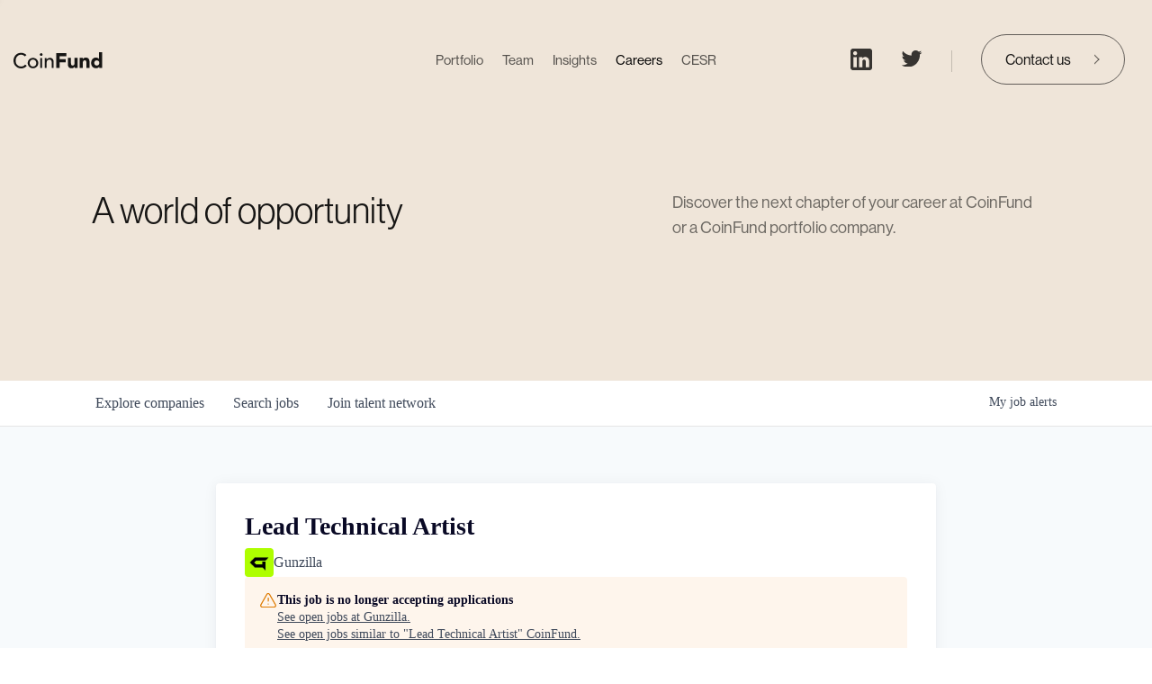

--- FILE ---
content_type: text/html; charset=utf-8
request_url: https://jobs.coinfund.io/companies/gunzilla/jobs/29553365-lead-technical-artist
body_size: 18902
content:
<!DOCTYPE html><html lang="en"><head><link rel="shortcut icon" href="https://cdn.filepicker.io/api/file/oXIRLgy0QHW28Ue897TI" data-next-head=""/><title data-next-head="">Lead Technical Artist @ Gunzilla | CoinFund Job Board</title><meta name="description" property="og:description" content="Search job openings across the CoinFund network." data-next-head=""/><meta charSet="utf-8" data-next-head=""/><meta name="viewport" content="initial-scale=1.0, width=device-width" data-next-head=""/><link rel="apple-touch-icon" sizes="180x180" href="https://cdn.filepicker.io/api/file/oXIRLgy0QHW28Ue897TI" data-next-head=""/><link rel="icon" type="image/png" sizes="32x32" href="https://cdn.filepicker.io/api/file/oXIRLgy0QHW28Ue897TI" data-next-head=""/><link rel="icon" type="image/png" sizes="16x16" href="https://cdn.filepicker.io/api/file/oXIRLgy0QHW28Ue897TI" data-next-head=""/><link rel="shortcut icon" href="https://cdn.filepicker.io/api/file/oXIRLgy0QHW28Ue897TI" data-next-head=""/><link rel="canonical" href="https://jobs.coinfund.io/companies/gunzilla/jobs/29553365-lead-technical-artist" data-next-head=""/><meta name="url" property="og:url" content="https://jobs.coinfund.io" data-next-head=""/><meta name="type" property="og:type" content="website" data-next-head=""/><meta name="title" property="og:title" content="CoinFund Job Board" data-next-head=""/><meta name="image" property="og:image" content="http://cdn.filepicker.io/api/file/TpNkgMRR4yEyttPCrP2Y" data-next-head=""/><meta name="secure_url" property="og:image:secure_url" content="https://cdn.filepicker.io/api/file/TpNkgMRR4yEyttPCrP2Y" data-next-head=""/><meta name="twitter:card" content="summary_large_image" data-next-head=""/><meta name="twitter:image" content="https://cdn.filepicker.io/api/file/TpNkgMRR4yEyttPCrP2Y" data-next-head=""/><meta name="twitter:title" content="CoinFund Job Board" data-next-head=""/><meta name="twitter:description" content="Search job openings across the CoinFund network." data-next-head=""/><meta name="google-site-verification" content="CQNnZQRH0dvJgCqWABp64ULhLI69C53ULhWdJemAW_w" data-next-head=""/><script>!function(){var analytics=window.analytics=window.analytics||[];if(!analytics.initialize)if(analytics.invoked)window.console&&console.error&&console.error("Segment snippet included twice.");else{analytics.invoked=!0;analytics.methods=["trackSubmit","trackClick","trackLink","trackForm","pageview","identify","reset","group","track","ready","alias","debug","page","once","off","on","addSourceMiddleware","addIntegrationMiddleware","setAnonymousId","addDestinationMiddleware"];analytics.factory=function(e){return function(){if(window.analytics.initialized)return window.analytics[e].apply(window.analytics,arguments);var i=Array.prototype.slice.call(arguments);i.unshift(e);analytics.push(i);return analytics}};for(var i=0;i<analytics.methods.length;i++){var key=analytics.methods[i];analytics[key]=analytics.factory(key)}analytics.load=function(key,i){var t=document.createElement("script");t.type="text/javascript";t.async=!0;t.src="https://an.getro.com/analytics.js/v1/" + key + "/analytics.min.js";var n=document.getElementsByTagName("script")[0];n.parentNode.insertBefore(t,n);analytics._loadOptions=i};analytics._writeKey="VKRqdgSBA3lFoZSlbeHbrzqQkLPBcP7W";;analytics.SNIPPET_VERSION="4.16.1";
analytics.load("VKRqdgSBA3lFoZSlbeHbrzqQkLPBcP7W");

}}();</script><link rel="stylesheet" href="https://cdn-customers.getro.com/coinfund/style.react.css??v=e2e07cf66c16dd27219fe7ec4d3c7b7ec360d381"/><link rel="preload" href="https://cdn.getro.com/assets/_next/static/css/b1414ae24606c043.css" as="style"/><link rel="stylesheet" href="https://cdn.getro.com/assets/_next/static/css/b1414ae24606c043.css" data-n-g=""/><noscript data-n-css=""></noscript><script defer="" nomodule="" src="https://cdn.getro.com/assets/_next/static/chunks/polyfills-42372ed130431b0a.js"></script><script id="jquery" src="https://ajax.googleapis.com/ajax/libs/jquery/3.6.0/jquery.min.js" defer="" data-nscript="beforeInteractive"></script><script src="https://cdn.getro.com/assets/_next/static/chunks/webpack-13401e6578afde49.js" defer=""></script><script src="https://cdn.getro.com/assets/_next/static/chunks/framework-a008f048849dfc11.js" defer=""></script><script src="https://cdn.getro.com/assets/_next/static/chunks/main-0d988e589bb741d4.js" defer=""></script><script src="https://cdn.getro.com/assets/_next/static/chunks/pages/_app-52002506ec936253.js" defer=""></script><script src="https://cdn.getro.com/assets/_next/static/chunks/a86620fd-3b4606652f1c2476.js" defer=""></script><script src="https://cdn.getro.com/assets/_next/static/chunks/8230-afd6e299f7a6ae33.js" defer=""></script><script src="https://cdn.getro.com/assets/_next/static/chunks/4000-0acb5a82151cbee6.js" defer=""></script><script src="https://cdn.getro.com/assets/_next/static/chunks/9091-5cd776e8ee5ad3a3.js" defer=""></script><script src="https://cdn.getro.com/assets/_next/static/chunks/1637-66b68fc38bc6d10a.js" defer=""></script><script src="https://cdn.getro.com/assets/_next/static/chunks/3676-4975c339fc5bc499.js" defer=""></script><script src="https://cdn.getro.com/assets/_next/static/chunks/9358-87cc633cf780c23e.js" defer=""></script><script src="https://cdn.getro.com/assets/_next/static/chunks/9117-2e6d3b3075c2f6e1.js" defer=""></script><script src="https://cdn.getro.com/assets/_next/static/chunks/1446-b10012f4e22f3c87.js" defer=""></script><script src="https://cdn.getro.com/assets/_next/static/chunks/5355-7de2c819d8cad6ea.js" defer=""></script><script src="https://cdn.getro.com/assets/_next/static/chunks/9582-518ab6ebe5bdae78.js" defer=""></script><script src="https://cdn.getro.com/assets/_next/static/chunks/pages/companies/%5BcompanySlug%5D/jobs/%5BjobSlug%5D-9a484f2bf7b6c05f.js" defer=""></script><script src="https://cdn.getro.com/assets/_next/static/fRl79fOOjpJcQR4qFORTV/_buildManifest.js" defer=""></script><script src="https://cdn.getro.com/assets/_next/static/fRl79fOOjpJcQR4qFORTV/_ssgManifest.js" defer=""></script><meta name="sentry-trace" content="4bef240a54f535ecf1a325dda6628406-a7dac15be90b30b8-0"/><meta name="baggage" content="sentry-environment=production,sentry-release=cb40c6117ce57b7f3730a896555d98431de3b258,sentry-public_key=99c84790fa184cf49c16c34cd7113f75,sentry-trace_id=4bef240a54f535ecf1a325dda6628406,sentry-org_id=129958,sentry-sampled=false,sentry-sample_rand=0.8436529041358161,sentry-sample_rate=0.033"/><style data-styled="" data-styled-version="5.3.11">.gVRrUK{box-sizing:border-box;margin:0;min-width:0;font-family:-apple-system,BlinkMacSystemFont,'Segoe UI','Roboto','Oxygen','Ubuntu','Cantarell','Fira Sans','Droid Sans','Helvetica Neue','sans-serif';font-weight:400;font-style:normal;font-size:16px;color:#3F495A;}/*!sc*/
.fyPcag{box-sizing:border-box;margin:0;min-width:0;background-color:#F7FAFC;min-height:100vh;-webkit-flex-direction:column;-ms-flex-direction:column;flex-direction:column;-webkit-align-items:stretch;-webkit-box-align:stretch;-ms-flex-align:stretch;align-items:stretch;}/*!sc*/
.dKubqp{box-sizing:border-box;margin:0;min-width:0;}/*!sc*/
.elbZCm{box-sizing:border-box;margin:0;min-width:0;width:100%;}/*!sc*/
.dFKghv{box-sizing:border-box;margin:0;min-width:0;box-shadow:0 1px 0 0 #e5e5e5;-webkit-flex-direction:row;-ms-flex-direction:row;flex-direction:row;width:100%;background-color:#ffffff;}/*!sc*/
.byBMUo{box-sizing:border-box;margin:0;min-width:0;max-width:100%;width:100%;margin-left:auto;margin-right:auto;}/*!sc*/
@media screen and (min-width:40em){.byBMUo{width:100%;}}/*!sc*/
@media screen and (min-width:65em){.byBMUo{width:1100px;}}/*!sc*/
.fWatEX{box-sizing:border-box;margin:0;min-width:0;color:#4900FF;position:relative;-webkit-text-decoration:none;text-decoration:none;-webkit-transition:all ease 0.3s;transition:all ease 0.3s;text-transform:capitalize;-webkit-order:1;-ms-flex-order:1;order:1;padding-left:8px;padding-right:8px;padding-top:16px;padding-bottom:16px;font-size:16px;color:#3F495A;display:-webkit-box;display:-webkit-flex;display:-ms-flexbox;display:flex;-webkit-align-items:baseline;-webkit-box-align:baseline;-ms-flex-align:baseline;align-items:baseline;}/*!sc*/
@media screen and (min-width:40em){.fWatEX{text-transform:capitalize;}}/*!sc*/
@media screen and (min-width:65em){.fWatEX{text-transform:unset;}}/*!sc*/
.fWatEX span{display:none;}/*!sc*/
.fWatEX::after{content:'';position:absolute;left:0;right:0;bottom:0;height:0.125rem;background-color:#4900FF;opacity:0;-webkit-transition:opacity 0.3s;transition:opacity 0.3s;}/*!sc*/
.fWatEX:hover{color:#3F495A;}/*!sc*/
.fWatEX:active{background-color:#F7FAFC;-webkit-transform:scale(.94);-ms-transform:scale(.94);transform:scale(.94);}/*!sc*/
.fWatEX.active{font-weight:600;color:#090925;}/*!sc*/
.fWatEX.active::after{opacity:1;}/*!sc*/
@media screen and (min-width:40em){.fWatEX{padding-left:16px;padding-right:16px;}}/*!sc*/
.ekJmTQ{box-sizing:border-box;margin:0;min-width:0;display:none;}/*!sc*/
@media screen and (min-width:40em){.ekJmTQ{display:none;}}/*!sc*/
@media screen and (min-width:65em){.ekJmTQ{display:inline-block;}}/*!sc*/
.bhqgWy{box-sizing:border-box;margin:0;min-width:0;color:#4900FF;position:relative;-webkit-text-decoration:none;text-decoration:none;-webkit-transition:all ease 0.3s;transition:all ease 0.3s;text-transform:capitalize;-webkit-order:0;-ms-flex-order:0;order:0;padding-left:8px;padding-right:8px;padding-top:16px;padding-bottom:16px;font-size:16px;color:#3F495A;display:-webkit-box;display:-webkit-flex;display:-ms-flexbox;display:flex;-webkit-align-items:baseline;-webkit-box-align:baseline;-ms-flex-align:baseline;align-items:baseline;}/*!sc*/
@media screen and (min-width:40em){.bhqgWy{text-transform:capitalize;}}/*!sc*/
@media screen and (min-width:65em){.bhqgWy{text-transform:unset;}}/*!sc*/
.bhqgWy span{display:none;}/*!sc*/
.bhqgWy::after{content:'';position:absolute;left:0;right:0;bottom:0;height:0.125rem;background-color:#4900FF;opacity:0;-webkit-transition:opacity 0.3s;transition:opacity 0.3s;}/*!sc*/
.bhqgWy:hover{color:#3F495A;}/*!sc*/
.bhqgWy:active{background-color:#F7FAFC;-webkit-transform:scale(.94);-ms-transform:scale(.94);transform:scale(.94);}/*!sc*/
.bhqgWy.active{font-weight:600;color:#090925;}/*!sc*/
.bhqgWy.active::after{opacity:1;}/*!sc*/
@media screen and (min-width:40em){.bhqgWy{padding-left:16px;padding-right:16px;}}/*!sc*/
.eOYVLz{box-sizing:border-box;margin:0;min-width:0;color:#4900FF;position:relative;-webkit-text-decoration:none;text-decoration:none;-webkit-transition:all ease 0.3s;transition:all ease 0.3s;text-transform:unset;-webkit-order:2;-ms-flex-order:2;order:2;padding-left:8px;padding-right:8px;padding-top:16px;padding-bottom:16px;font-size:16px;color:#3F495A;display:-webkit-box;display:-webkit-flex;display:-ms-flexbox;display:flex;-webkit-align-items:center;-webkit-box-align:center;-ms-flex-align:center;align-items:center;}/*!sc*/
.eOYVLz span{display:none;}/*!sc*/
.eOYVLz::after{content:'';position:absolute;left:0;right:0;bottom:0;height:0.125rem;background-color:#4900FF;opacity:0;-webkit-transition:opacity 0.3s;transition:opacity 0.3s;}/*!sc*/
.eOYVLz:hover{color:#3F495A;}/*!sc*/
.eOYVLz:active{background-color:#F7FAFC;-webkit-transform:scale(.94);-ms-transform:scale(.94);transform:scale(.94);}/*!sc*/
.eOYVLz.active{font-weight:600;color:#090925;}/*!sc*/
.eOYVLz.active::after{opacity:1;}/*!sc*/
@media screen and (min-width:40em){.eOYVLz{padding-left:16px;padding-right:16px;}}/*!sc*/
.jQZwAb{box-sizing:border-box;margin:0;min-width:0;display:inline-block;}/*!sc*/
@media screen and (min-width:40em){.jQZwAb{display:inline-block;}}/*!sc*/
@media screen and (min-width:65em){.jQZwAb{display:none;}}/*!sc*/
.ioCEHO{box-sizing:border-box;margin:0;min-width:0;margin-left:auto;margin-right:16px;text-align:left;-webkit-flex-direction:column;-ms-flex-direction:column;flex-direction:column;-webkit-order:9999;-ms-flex-order:9999;order:9999;}/*!sc*/
@media screen and (min-width:40em){.ioCEHO{margin-right:16px;}}/*!sc*/
@media screen and (min-width:65em){.ioCEHO{margin-right:0;}}/*!sc*/
.iJaGyT{box-sizing:border-box;margin:0;min-width:0;position:relative;cursor:pointer;-webkit-transition:all ease 0.3s;transition:all ease 0.3s;border-radius:4px;font-size:16px;font-weight:500;display:-webkit-box;display:-webkit-flex;display:-ms-flexbox;display:flex;-webkit-tap-highlight-color:transparent;-webkit-align-items:center;-webkit-box-align:center;-ms-flex-align:center;align-items:center;font-family:-apple-system,BlinkMacSystemFont,'Segoe UI','Roboto','Oxygen','Ubuntu','Cantarell','Fira Sans','Droid Sans','Helvetica Neue','sans-serif';color:#3F495A;background-color:#FFFFFF;border-style:solid;border-color:#A3B1C2;border-width:1px;border:none;border-color:transparent;width:small;height:small;margin-top:8px;padding:8px 16px;padding-right:0;-webkit-align-self:center;-ms-flex-item-align:center;align-self:center;font-size:14px;}/*!sc*/
.iJaGyT:active{-webkit-transform:scale(.94);-ms-transform:scale(.94);transform:scale(.94);box-shadow:inset 0px 1.875px 1.875px rgba(0,0,0,0.12);}/*!sc*/
.iJaGyT:disabled{color:#A3B1C2;}/*!sc*/
.iJaGyT:hover{background-color:#F7FAFC;}/*!sc*/
.iJaGyT [role="progressbar"] > div > div{border-color:rgba(63,73,90,0.2);border-top-color:#090925;}/*!sc*/
@media screen and (min-width:40em){.iJaGyT{border-color:#A3B1C2;}}/*!sc*/
@media screen and (min-width:40em){.iJaGyT{padding-right:16px;}}/*!sc*/
.jUfIjB{box-sizing:border-box;margin:0;min-width:0;display:none;}/*!sc*/
@media screen and (min-width:40em){.jUfIjB{display:block;}}/*!sc*/
.iqghoL{box-sizing:border-box;margin:0;min-width:0;margin-left:auto !important;margin-right:auto !important;box-sizing:border-box;max-width:100%;position:static;z-index:1;margin-left:auto;margin-right:auto;width:100%;padding-top:0;padding-left:16px;padding-right:16px;padding-bottom:64px;}/*!sc*/
@media screen and (min-width:40em){.iqghoL{width:100%;}}/*!sc*/
@media screen and (min-width:65em){.iqghoL{width:1132px;}}/*!sc*/
.ebGWQq{box-sizing:border-box;margin:0;min-width:0;-webkit-box-pack:justify;-webkit-justify-content:space-between;-ms-flex-pack:justify;justify-content:space-between;margin-bottom:24px;-webkit-flex-direction:column;-ms-flex-direction:column;flex-direction:column;width:100%;}/*!sc*/
@media screen and (min-width:40em){.ebGWQq{-webkit-flex-direction:row;-ms-flex-direction:row;flex-direction:row;}}/*!sc*/
@media screen and (min-width:65em){.ebGWQq{-webkit-flex-direction:row;-ms-flex-direction:row;flex-direction:row;}}/*!sc*/
.dsHaKT{box-sizing:border-box;margin:0;min-width:0;gap:24px;-webkit-flex-direction:column;-ms-flex-direction:column;flex-direction:column;width:100%;}/*!sc*/
.iaKmHE{box-sizing:border-box;margin:0;min-width:0;font-size:28px;margin-bottom:8px;color:#090925;}/*!sc*/
.iKYCNv{box-sizing:border-box;margin:0;min-width:0;-webkit-column-gap:8px;column-gap:8px;cursor:pointer;-webkit-align-items:center;-webkit-box-align:center;-ms-flex-align:center;align-items:center;}/*!sc*/
.iKYCNv color{main:#3F495A;dark:#090925;subtle:#67738B;placeholder:#8797AB;link:#3F495A;link-accent:#4900FF;error:#D90218;}/*!sc*/
.hRzXmX{box-sizing:border-box;margin:0;min-width:0;width:32px;}/*!sc*/
.ijjZxr{box-sizing:border-box;margin:0;min-width:0;margin-bottom:16px;}/*!sc*/
.kGAAEy{box-sizing:border-box;margin:0;min-width:0;-webkit-flex-direction:column;-ms-flex-direction:column;flex-direction:column;gap:8px;}/*!sc*/
.dkjSzf{box-sizing:border-box;margin:0;min-width:0;font-weight:600;font-size:14px;color:#090925;}/*!sc*/
.eRlSKr{box-sizing:border-box;margin:0;min-width:0;color:#3F495A!important;font-weight:500;}/*!sc*/
.lhPfhV{box-sizing:border-box;margin:0;min-width:0;-webkit-column-gap:8px;column-gap:8px;-webkit-box-pack:justify;-webkit-justify-content:space-between;-ms-flex-pack:justify;justify-content:space-between;}/*!sc*/
.hQNFTd{box-sizing:border-box;margin:0;min-width:0;row-gap:8px;-webkit-flex-direction:column;-ms-flex-direction:column;flex-direction:column;}/*!sc*/
.fLzXDu{box-sizing:border-box;margin:0;min-width:0;font-size:14px;color:#67738B;}/*!sc*/
.crBMPy{box-sizing:border-box;margin:0;min-width:0;margin-top:40px;}/*!sc*/
.crBMPy li:not(:last-child){margin-bottom:8px;}/*!sc*/
.crBMPy p,.crBMPy span,.crBMPy div,.crBMPy li,.crBMPy ol,.crBMPy ul{color:#3F495A;font-size:16px!important;line-height:140%!important;margin:0 auto 16px;}/*!sc*/
.crBMPy h1,.crBMPy h2,.crBMPy h3,.crBMPy h4,.crBMPy h5,.crBMPy h6{color:#090925;}/*!sc*/
.crBMPy h4,.crBMPy h5,.crBMPy h6{font-size:16px;margin:0 auto 16px;}/*!sc*/
.crBMPy h1:not(:first-child){font-size:24px;margin:48px auto 16px;}/*!sc*/
.crBMPy h2:not(:first-child){font-size:20px;margin:32px auto 16px;}/*!sc*/
.crBMPy h3:not(:first-child){font-size:18px;margin:24px auto 16px;}/*!sc*/
.crBMPy ul{padding:0 0 0 32px;}/*!sc*/
.crBMPy a{color:#3F495A !important;}/*!sc*/
.iIGtVd{box-sizing:border-box;margin:0;min-width:0;max-width:600px;margin:0 auto;}/*!sc*/
.friAmK{box-sizing:border-box;margin:0;min-width:0;padding-bottom:40px;margin-top:40px;}/*!sc*/
.bOyPTM{box-sizing:border-box;margin:0;min-width:0;gap:40px;margin-top:40px;-webkit-align-items:center;-webkit-box-align:center;-ms-flex-align:center;align-items:center;-webkit-box-pack:justify;-webkit-justify-content:space-between;-ms-flex-pack:justify;justify-content:space-between;-webkit-flex-direction:column;-ms-flex-direction:column;flex-direction:column;}/*!sc*/
@media screen and (min-width:40em){.bOyPTM{-webkit-flex-direction:row;-ms-flex-direction:row;flex-direction:row;}}/*!sc*/
.kkTXM{box-sizing:border-box;margin:0;min-width:0;-webkit-text-decoration-line:underline;text-decoration-line:underline;cursor:pointer;display:block;text-align:center;color:#3F495A !important;font-size:14px;line-height:22px;}/*!sc*/
.fIUOoG{box-sizing:border-box;margin:0;min-width:0;justify-self:flex-end;margin-top:auto;-webkit-flex-direction:row;-ms-flex-direction:row;flex-direction:row;width:100%;background-color:transparent;padding-top:32px;padding-bottom:32px;}/*!sc*/
.Jizzq{box-sizing:border-box;margin:0;min-width:0;width:100%;margin-left:auto;margin-right:auto;-webkit-flex-direction:column;-ms-flex-direction:column;flex-direction:column;text-align:center;}/*!sc*/
@media screen and (min-width:40em){.Jizzq{width:1100px;}}/*!sc*/
.fONCsf{box-sizing:border-box;margin:0;min-width:0;color:#4900FF;-webkit-align-self:center;-ms-flex-item-align:center;align-self:center;margin-bottom:16px;color:#090925;width:120px;}/*!sc*/
.bfORaf{box-sizing:border-box;margin:0;min-width:0;color:currentColor;width:100%;height:auto;}/*!sc*/
.gkPOSa{box-sizing:border-box;margin:0;min-width:0;-webkit-flex-direction:row;-ms-flex-direction:row;flex-direction:row;-webkit-box-pack:center;-webkit-justify-content:center;-ms-flex-pack:center;justify-content:center;-webkit-flex-wrap:wrap;-ms-flex-wrap:wrap;flex-wrap:wrap;}/*!sc*/
.hDtUlk{box-sizing:border-box;margin:0;min-width:0;-webkit-appearance:none;-moz-appearance:none;appearance:none;display:inline-block;text-align:center;line-height:inherit;-webkit-text-decoration:none;text-decoration:none;font-size:inherit;padding-left:16px;padding-right:16px;padding-top:8px;padding-bottom:8px;color:#ffffff;background-color:#4900FF;border:none;border-radius:4px;padding-left:8px;padding-right:8px;font-size:16px;position:relative;z-index:2;cursor:pointer;-webkit-transition:all ease 0.3s;transition:all ease 0.3s;border-radius:4px;font-weight:500;display:-webkit-box;display:-webkit-flex;display:-ms-flexbox;display:flex;-webkit-tap-highlight-color:transparent;-webkit-align-items:center;-webkit-box-align:center;-ms-flex-align:center;align-items:center;font-family:-apple-system,BlinkMacSystemFont,'Segoe UI','Roboto','Oxygen','Ubuntu','Cantarell','Fira Sans','Droid Sans','Helvetica Neue','sans-serif';color:#3F495A;background-color:transparent;border-style:solid;border-color:#A3B1C2;border-width:1px;border:none;-webkit-box-pack:unset;-webkit-justify-content:unset;-ms-flex-pack:unset;justify-content:unset;-webkit-text-decoration:none;text-decoration:none;white-space:nowrap;margin-right:16px;padding:0;color:#67738B;padding-top:4px;padding-bottom:4px;font-size:12px;}/*!sc*/
.hDtUlk:active{-webkit-transform:scale(.94);-ms-transform:scale(.94);transform:scale(.94);box-shadow:inset 0px 1.875px 1.875px rgba(0,0,0,0.12);}/*!sc*/
.hDtUlk:disabled{color:#A3B1C2;}/*!sc*/
.hDtUlk:hover{-webkit-text-decoration:underline;text-decoration:underline;}/*!sc*/
.hDtUlk [role="progressbar"] > div > div{border-color:rgba(63,73,90,0.2);border-top-color:#090925;}/*!sc*/
data-styled.g1[id="sc-aXZVg"]{content:"gVRrUK,fyPcag,dKubqp,elbZCm,dFKghv,byBMUo,fWatEX,ekJmTQ,bhqgWy,eOYVLz,jQZwAb,ioCEHO,iJaGyT,jUfIjB,iqghoL,ebGWQq,dsHaKT,iaKmHE,iKYCNv,hRzXmX,ijjZxr,kGAAEy,dkjSzf,eRlSKr,lhPfhV,hQNFTd,fLzXDu,crBMPy,iIGtVd,friAmK,bOyPTM,kkTXM,fIUOoG,Jizzq,fONCsf,bfORaf,gkPOSa,hDtUlk,"}/*!sc*/
.fteAEG{display:-webkit-box;display:-webkit-flex;display:-ms-flexbox;display:flex;}/*!sc*/
data-styled.g2[id="sc-gEvEer"]{content:"fteAEG,"}/*!sc*/
.flWBVF{box-sizing:border-box;margin:0;min-width:0;container-type:inline-size;container-name:hero;}/*!sc*/
.dTBYeG{box-sizing:border-box;margin:0;min-width:0;position:relative;background-size:cover;background-position:center center;text-align:center;padding-top:32px;padding-bottom:32px;color:#090925;}/*!sc*/
@media (min-width:480px){.dTBYeG{padding:calc(10 * 0.5rem) 0;}}/*!sc*/
.dTBYeG::before{content:'';position:absolute;left:0;right:0;top:0;bottom:0;background-color:#EFE5D9;z-index:2;}/*!sc*/
.cmDbPT{box-sizing:border-box;margin:0;min-width:0;margin-left:auto !important;margin-right:auto !important;box-sizing:border-box;max-width:100%;position:relative;z-index:3;margin-left:auto;margin-right:auto;width:100%;padding-top:0;padding-left:16px;padding-right:16px;}/*!sc*/
@media screen and (min-width:40em){.cmDbPT{width:100%;}}/*!sc*/
@media screen and (min-width:65em){.cmDbPT{width:1132px;}}/*!sc*/
.bsENgY{box-sizing:border-box;margin:0;min-width:0;max-width:900px;position:relative;text-align:center;font-size:18px;font-weight:500;font-family:inherit;margin-left:auto;margin-right:auto;margin-top:0;margin-bottom:0;color:inherit;}/*!sc*/
@media screen and (min-width:40em){.bsENgY{font-size:32px;}}/*!sc*/
.pKjCT{box-sizing:border-box;margin:0;min-width:0;position:relative;font-weight:300;font-style:italic;color:inherit;font-size:16px;margin-top:16px;margin-left:auto;margin-right:auto;margin-bottom:0;}/*!sc*/
.pKjCT:first-child{margin-top:0;}/*!sc*/
@media screen and (min-width:40em){.pKjCT{font-size:18px;}}/*!sc*/
.gwmNXr{box-sizing:border-box;margin:0;min-width:0;}/*!sc*/
.eBWkFz{box-sizing:border-box;margin:0;min-width:0;padding:32px;box-shadow:0px 1px 2px 0px rgba(27,36,50,0.04),0px 1px 16px 0px rgba(27,36,50,0.06);border-radius:4px;background-color:#FFFFFF;margin-left:auto;margin-right:auto;width:100%;-webkit-flex-direction:column;-ms-flex-direction:column;flex-direction:column;padding-left:16px;padding-right:16px;margin-top:64px;max-width:800px;margin-left:auto;margin-right:auto;}/*!sc*/
@media screen and (min-width:40em){.eBWkFz{padding-left:32px;padding-right:32px;}}/*!sc*/
.jBogQf{box-sizing:border-box;margin:0;min-width:0;position:relative;width:100%;-webkit-align-items:start;-webkit-box-align:start;-ms-flex-align:start;align-items:start;}/*!sc*/
.ddKpAl{box-sizing:border-box;margin:0;min-width:0;-webkit-flex:1 1;-ms-flex:1 1;flex:1 1;}/*!sc*/
.VWXkL{box-sizing:border-box;margin:0;min-width:0;position:relative;font-weight:500;color:#3F495A;height:100%;width:100%;border-radius:4px;}/*!sc*/
.cVYRew{box-sizing:border-box;margin:0;min-width:0;max-width:100%;height:auto;border-radius:4px;overflow:hidden;object-fit:contain;width:100%;height:100%;}/*!sc*/
.hPknKP{box-sizing:border-box;margin:0;min-width:0;background-color:#FEF5EC;text-align:left;-webkit-align-items:flex-start;-webkit-box-align:flex-start;-ms-flex-align:flex-start;align-items:flex-start;-webkit-flex:0 0 auto;-ms-flex:0 0 auto;flex:0 0 auto;padding:16px;border-radius:4px;line-height:1.4;gap:16px;}/*!sc*/
.jDfdPi{box-sizing:border-box;margin:0;min-width:0;height:20px;width:20px;}/*!sc*/
.kgAlEH{box-sizing:border-box;margin:0;min-width:0;color:#DE7B02;-webkit-align-items:center;-webkit-box-align:center;-ms-flex-align:center;align-items:center;-webkit-flex:0 0 auto;-ms-flex:0 0 auto;flex:0 0 auto;}/*!sc*/
.cYMjnh{box-sizing:border-box;margin:0;min-width:0;font-weight:500;font-size:14px;color:#3F495A;}/*!sc*/
.exMvxQ{box-sizing:border-box;margin:0;min-width:0;-webkit-text-decoration:none;text-decoration:none;color:currentColor;width:100%;height:auto;}/*!sc*/
data-styled.g3[id="sc-eqUAAy"]{content:"flWBVF,dTBYeG,cmDbPT,bsENgY,pKjCT,gwmNXr,eBWkFz,jBogQf,ddKpAl,VWXkL,cVYRew,hPknKP,jDfdPi,kgAlEH,cYMjnh,exMvxQ,"}/*!sc*/
.gQycbC{display:-webkit-box;display:-webkit-flex;display:-ms-flexbox;display:flex;}/*!sc*/
data-styled.g4[id="sc-fqkvVR"]{content:"gQycbC,"}/*!sc*/
</style></head><body id="main-wrapper" class="custom-design-coinfund"><div id="root"></div><div id="__next"><div class="sc-aXZVg gVRrUK"><div class="" style="position:fixed;top:0;left:0;height:2px;background:transparent;z-index:99999999999;width:100%"><div class="" style="height:100%;background:#4900FF;transition:all 500ms ease;width:0%"><div style="box-shadow:0 0 10px #4900FF, 0 0 10px #4900FF;width:5%;opacity:1;position:absolute;height:100%;transition:all 500ms ease;transform:rotate(3deg) translate(0px, -4px);left:-10rem"></div></div></div><div id="wlc-main" class="sc-aXZVg sc-gEvEer fyPcag fteAEG network-container"><div data-testid="custom-header" id="coinfund-custom-header" class="sc-aXZVg dKubqp coinfund-custom-part">
<div class="cd-wrapper cd-header-wrapper">
  <header id="masthead" class="site-header show" role="banner">
    <div class="container-fluid logo-menu-wrapper">
      <div class="site-header-inner row no-gutters">
        <div class="col-lg-4 col-10 d-flex align-items-center">
          <div class="site-branding-main-logo site-branding">
            <div class="site-title">
              <a href="https://coinfund.io/" rel="home">
                <img
                  width="99"
                  height="18"
                  src="https://cdn-customers.getro.com/coinfund/images/CoinFund.svg"
                  class="header-logo-image"
                  alt="CoinFund"
                  decoding="async"
                />
              </a>
            </div> </div
          >
        </div>

        <nav
          id="site-navigation"
          class="main-navigation col-lg-8 d-lg-flex justify-content-between align-items-center"
          role="navigation"
          area-expanded="false"
        >
          <div class="main-menu-container col-12 col-lg-6"
            ><ul id="primary-menu" class="main-header-menu"
              ><li
                id="menu-item-157"
                class="menu-item menu-item-type-custom menu-item-object-custom menu-item-157"
                ><a href="https://coinfund.io/portfolio/">Portfolio</a></li
              >
              <li
                id="menu-item-1064"
                class="menu-item menu-item-type-post_type menu-item-object-page page_item page-item-922 current_page_item menu-item-1064"
                ><a href="https://coinfund.io/team/" aria-current="page"
                  >Team</a
                ></li
              >
              <li
                id="menu-item-1492"
                class="menu-item menu-item-type-post_type menu-item-object-page menu-item-1492"
                ><a href="https://coinfund.io/insights/">Insights</a></li
              >
              <li
                id="menu-item-48"
                class="menu-item menu-item-type-custom menu-item-object-custom menu-item-48 current-menu-item"
                ><a target="_blank" href="https://jobs.coinfund.io/companies"
                  >Careers</a
                ></li
              >
              <li
                id="menu-item-808"
                class="menu-item menu-item-type-post_type menu-item-object-page menu-item-808"
                ><a href="https://coinfund.io/cesr/">CESR</a></li
              >
            </ul></div
          >
          <div class="contact-button-container col-12 col-lg-6 d-flex">
            <div class="social-media-link">
              <a
                href="https://www.linkedin.com/company/coinfund/"
                class="link"
                target="_blank"
                title="Check CoinFund on LinkedIn"
              >
                <img
                  width="1"
                  height="1"
                  src="https://cdn-customers.getro.com/coinfund/images/Vector.svg"
                  class="social-media-icon"
                  alt=""
                  decoding="async"
                />
              </a>
            </div>
            <div class="social-media-link">
              <a
                href="https://twitter.com/coinfund_io?lang=en"
                class="link"
                target="_blank"
                title="Check CoinFund on Twitter"
              >
                <img
                  width="1"
                  height="1"
                  src="https://cdn-customers.getro.com/coinfund/images/Vector-1.svg"
                  class="social-media-icon"
                  alt=""
                  decoding="async"
                />
              </a>
            </div>
            <div class="separator"></div>
            <a href="#" class="btn btn-fourth js-contact">Contact us</a>
          </div> </nav
        >

        <div class="menu-toggle-wrapper">
          <a
            href="#"
            class="menu-toggle"
            aria-controls="primary-menu"
            aria-expanded="false"
          >
            <span></span>
            <span></span>
          </a>
        </div>
      </div>
    </div>

    <div class="contact-modal">
      <div class="modal-content">
        <div class="close-modal js-close"></div>
        <h2>Get in touch</h2>
        <div class="contact-informations">
          <div class="information">
            <div class="label"
              >For project materials, send us an email to:
            </div>
            <a href="mailto:projects@coinfund.io">projects@coinfund.io</a>
          </div>
          <div class="information">
            <div class="label"
              >For talent introductions, send us an email to:
            </div>
            <a href="mailto:jobs@coinfund.io">jobs@coinfund.io</a>
          </div>
          <div class="information">
            <div class="label"
              >For investor inquiries, send us an email to:
            </div>
            <a href="mailto:ir@coinfund.io">ir@coinfund.io</a>
          </div>
          <div class="information">
            <div class="label"
              >For all other inquiries, send us an email to:
            </div>
            <a href="mailto:general@coinfund.io">general@coinfund.io</a>
          </div>
        </div>
      </div>
    </div>
  </header>
</div>

</div><div width="1" class="sc-aXZVg elbZCm"><div class="sc-eqUAAy flWBVF job-board-hero"><div data-testid="default-hero" color="text.dark" class="sc-eqUAAy dTBYeG network-hero"><div width="1,1,1132px" class="sc-eqUAAy cmDbPT container custom-design-coinfund" data-testid="container"><h2 class="sc-eqUAAy bsENgY job-tagline" data-testid="tagline" font-size="3,32px" font-weight="medium" font-family="inherit" color="inherit">A world of opportunity</h2><div data-testid="subtitle" class="sc-eqUAAy pKjCT subtitle" font-weight="default" font-style="italic" color="inherit" font-size="2,3"><span class="sc-eqUAAy gwmNXr">Discover the next chapter of your career at CoinFund or a CoinFund portfolio company.</span></div></div></div></div><div id="content"><div data-testid="navbar" width="1" class="sc-aXZVg sc-gEvEer dFKghv fteAEG"><div width="1,1,1100px" class="sc-aXZVg sc-gEvEer byBMUo fteAEG"><a href="/jobs" class="sc-aXZVg fWatEX theme_only " font-size="2" color="text.main" display="flex"><div display="none,none,inline-block" class="sc-aXZVg ekJmTQ">Search </div>jobs</a><a href="/companies" class="sc-aXZVg bhqgWy theme_only " font-size="2" color="text.main" display="flex"><div display="none,none,inline-block" class="sc-aXZVg ekJmTQ">Explore </div>companies</a><a href="/talent-network" class="sc-aXZVg eOYVLz theme_only " font-size="2" color="text.main" display="flex"><div display="none,none,inline-block" class="sc-aXZVg ekJmTQ">Join talent network</div><div display="inline-block,inline-block,none" class="sc-aXZVg jQZwAb">Talent</div></a><div order="9999" class="sc-aXZVg sc-gEvEer ioCEHO fteAEG"><div class="sc-aXZVg sc-gEvEer iJaGyT fteAEG theme_only" data-testid="my-job-alerts-button" font-size="14px">My <span class="sc-aXZVg jUfIjB">job </span>alerts</div></div></div></div><div width="1,1,1132px" data-testid="container" class="sc-aXZVg iqghoL"><script data-testid="job-ldjson" type="application/ld+json" async="">{"@context":"https://schema.org/","@type":"JobPosting","title":"Lead Technical Artist","description":"<p>We will use your email address to send you our newsletter, providing you are happy for us to do so. You can withdraw your consent for marketing emails at any time. More information can be found in our <a href=\"#\">Privacy Notice.</a></p>","datePosted":"2023-09-12T18:01:28.058Z","validThrough":"2025-05-16","employmentType":[],"hiringOrganization":{"@type":"Organization","name":"Gunzilla","description":"Gunzilla Games is a game developer founded on the desire to innovate, break down technological boundaries, and create gaming experiences that players will remember forever. In early 2024, we will launch Off The Grid (OTG), a next-gen cyberpunk battle royale for PC, PS5, and Xbox Series.\n\nOur team has a wealth of proven knowledge touching on all corners of the gaming industry and a passion for pushing player experiences forward. Our studios are located in three iconic metropolitan locations: Frankfurt, Kyiv, and London.\n\nOur values:\n\nPlayers first & foremost. We aim to create titles that players love and get lost in, so our games are developed with them in mind from the start.\n\nWe believe in our people. We believe in building strong teams of self-motivated individuals empowered to work at their best in a supportive environment; when we’re strong together, we thrive together.\n\nCommitment to engagement & quality. We are deeply passionate about what we do, ensuring we produce next-generation experiences of the highest caliber.\n\nMake bold moves & innovate. We strive to make bold moves and push technology to its limits; there are no wrong steps if the outcome redefines the boundaries.\n\nOpen & honest. We believe in building trust through transparency and honest communication. We’re proud of who we are, what we stand for, and what we’re building.\n\nCome as you are.\n\nVideo games are for everyone, so everyone should have the opportunity to create them. We’re looking for a huge variety of unique life experiences to help shape the worlds we’re developing, so promise your application will be given the same consideration as everyone else’s, regardless of your background.\n\nLet’s make video game history together!\n\nApply for a job: https://gunzillagames.com/en/careers/\n\nBecome a Gunzilla intern: https://gunzillagames.com/en/internships/\n\nFollow our LinkedIn page for the latest company and game updates, stories about our team, and game discussions.","numberOfEmployees":306,"address":[{"address":{"@type":"PostalAddress","addressLocality":"Frankfurt, Germany"}},{"address":{"@type":"PostalAddress","addressLocality":"Frankfurt am Main Süd, Frankfurt am Main, Germany"}},{"address":{"@type":"PostalAddress","addressLocality":"Pechers'kyi district, Kyiv, Ukraine"}}],"sameAs":"https://gunzillagames.com","url":"https://gunzillagames.com","logo":"https://cdn.getro.com/companies/70f08e70-e266-405f-ad33-040d9717eb97-1761013123","keywords":"Computer Games, Gaming"},"jobLocation":[{"@type":"Place","address":{"@type":"PostalAddress","addressLocality":"Frankfurt, Germany"}},{"@type":"Place","address":{"@type":"PostalAddress","addressLocality":"Kiev, Ukraine"}}],"baseSalary":{"@type":"MonetaryAmount","currency":null,"value":{"@type":"QuantitativeValue","minValue":null,"maxValue":null,"unitText":"PERIOD_NOT_DEFINED"}}}</script><div width="100%" data-testid="edit-box" class="sc-eqUAAy eBWkFz"><div data-testid="content" width="1" class="sc-eqUAAy sc-fqkvVR jBogQf gQycbC"><div class="sc-eqUAAy ddKpAl"><div width="100%" class="sc-aXZVg sc-gEvEer ebGWQq fteAEG"><div width="100%" class="sc-aXZVg sc-gEvEer dsHaKT fteAEG"><div width="100%" class="sc-aXZVg elbZCm"><h2 font-size="28px" color="text.dark" class="sc-aXZVg iaKmHE">Lead Technical Artist</h2><div color="text" class="sc-aXZVg sc-gEvEer iKYCNv fteAEG"><div width="32" class="sc-aXZVg hRzXmX"><div data-testid="profile-picture" class="sc-eqUAAy sc-fqkvVR VWXkL gQycbC"><img data-testid="image" src="https://cdn.getro.com/companies/70f08e70-e266-405f-ad33-040d9717eb97-1761013123" alt="Gunzilla" class="sc-eqUAAy cVYRew"/></div></div><p class="sc-aXZVg dKubqp">Gunzilla</p></div></div><div class="sc-aXZVg ijjZxr"><div class="sc-eqUAAy sc-fqkvVR hPknKP gQycbC"><div color="warning" class="sc-eqUAAy sc-fqkvVR kgAlEH gQycbC"><svg xmlns="http://www.w3.org/2000/svg" width="20px" height="20px" viewBox="0 0 24 24" fill="none" stroke="currentColor" stroke-width="1.5" stroke-linecap="round" stroke-linejoin="round" class="sc-eqUAAy jDfdPi sc-eqUAAy jDfdPi" aria-hidden="true" data-testid="icon-warning"><path d="m21.73 18-8-14a2 2 0 0 0-3.48 0l-8 14A2 2 0 0 0 4 21h16a2 2 0 0 0 1.73-3Z"></path><line x1="12" x2="12" y1="9" y2="13"></line><line x1="12" x2="12.01" y1="17" y2="17"></line></svg></div><div color="text.main" class="sc-eqUAAy cYMjnh"><div class="sc-aXZVg sc-gEvEer kGAAEy fteAEG"><P font-weight="600" font-size="14px" color="text.dark" class="sc-aXZVg dkjSzf">This job is no longer accepting applications</P><a href="/companies/gunzilla#content" class="sc-aXZVg eRlSKr">See open jobs at <!-- -->Gunzilla<!-- -->.</a><a href="/jobs?q=Lead%20Technical%20Artist" class="sc-aXZVg eRlSKr">See open jobs similar to &quot;<!-- -->Lead Technical Artist<!-- -->&quot; <!-- -->CoinFund<!-- -->.</a></div></div></div></div><div class="sc-aXZVg sc-gEvEer lhPfhV fteAEG"><div class="sc-aXZVg sc-gEvEer hQNFTd fteAEG"><div class="sc-aXZVg dKubqp">IT<!-- --> <!-- --> </div><div class="sc-aXZVg dKubqp">Frankfurt, Germany · Kiev, Ukraine</div><div font-size="14px" color="text.subtle" class="sc-aXZVg fLzXDu">Posted<!-- --> <!-- -->6+ months ago</div></div></div></div></div><div class="sc-aXZVg crBMPy"><div data-testid="careerPage"><p>We will use your email address to send you our newsletter, providing you are happy for us to do so. You can withdraw your consent for marketing emails at any time. More information can be found in our <a href="#">Privacy Notice.</a></p></div></div><div class="sc-aXZVg iIGtVd"><div class="sc-aXZVg friAmK"><div class="sc-eqUAAy sc-fqkvVR hPknKP gQycbC"><div color="warning" class="sc-eqUAAy sc-fqkvVR kgAlEH gQycbC"><svg xmlns="http://www.w3.org/2000/svg" width="20px" height="20px" viewBox="0 0 24 24" fill="none" stroke="currentColor" stroke-width="1.5" stroke-linecap="round" stroke-linejoin="round" class="sc-eqUAAy jDfdPi sc-eqUAAy jDfdPi" aria-hidden="true" data-testid="icon-warning"><path d="m21.73 18-8-14a2 2 0 0 0-3.48 0l-8 14A2 2 0 0 0 4 21h16a2 2 0 0 0 1.73-3Z"></path><line x1="12" x2="12" y1="9" y2="13"></line><line x1="12" x2="12.01" y1="17" y2="17"></line></svg></div><div color="text.main" class="sc-eqUAAy cYMjnh"><div class="sc-aXZVg sc-gEvEer kGAAEy fteAEG"><P font-weight="600" font-size="14px" color="text.dark" class="sc-aXZVg dkjSzf">This job is no longer accepting applications</P><a href="/companies/gunzilla#content" class="sc-aXZVg eRlSKr">See open jobs at <!-- -->Gunzilla<!-- -->.</a><a href="/jobs?q=Lead%20Technical%20Artist" class="sc-aXZVg eRlSKr">See open jobs similar to &quot;<!-- -->Lead Technical Artist<!-- -->&quot; <!-- -->CoinFund<!-- -->.</a></div></div></div></div><div class="sc-aXZVg sc-gEvEer bOyPTM fteAEG"><a color="#3F495A !important" font-size="14px" href="/companies/gunzilla#content" class="sc-aXZVg kkTXM">See more open positions at <!-- -->Gunzilla</a></div></div></div></div></div><div data-rht-toaster="" style="position:fixed;z-index:9999;top:16px;left:16px;right:16px;bottom:16px;pointer-events:none"></div></div></div></div><div class="sc-aXZVg sc-gEvEer fIUOoG fteAEG powered-by-footer" data-testid="site-footer" width="1"><div width="1,1100px" class="sc-aXZVg sc-gEvEer Jizzq fteAEG"><a class="sc-aXZVg fONCsf theme_only" href="https://www.getro.com/getro-jobs" target="_blank" data-testid="footer-getro-logo" color="text.dark" width="120px" aria-label="Powered by Getro.com"><div color="currentColor" width="100%" height="auto" class="sc-eqUAAy exMvxQ sc-aXZVg bfORaf"><svg fill="currentColor" viewBox="0 0 196 59" xmlns="http://www.w3.org/2000/svg" style="display:block"><path class="Logo__powered-by" fill="#7C899C" d="M.6 12h1.296V7.568h2.72c1.968 0 3.424-1.392 3.424-3.408C8.04 2.128 6.648.8 4.616.8H.6V12zm1.296-5.584V1.952h2.608c1.344 0 2.208.928 2.208 2.208 0 1.296-.864 2.256-2.208 2.256H1.896zM13.511 12.208c2.496 0 4.352-1.872 4.352-4.368 0-2.496-1.824-4.368-4.336-4.368-2.48 0-4.352 1.856-4.352 4.368 0 2.528 1.84 4.368 4.336 4.368zm0-1.152c-1.776 0-3.04-1.344-3.04-3.216 0-1.824 1.248-3.216 3.04-3.216S16.567 6 16.567 7.84c0 1.856-1.264 3.216-3.056 3.216zM21.494 12h1.632l2.144-6.752h.096L27.494 12h1.632l2.608-8.32h-1.376l-2.032 6.88h-.096l-2.192-6.88h-1.44l-2.208 6.88h-.096l-2.016-6.88h-1.376L21.494 12zM36.866 12.208c1.952 0 3.408-1.104 3.872-2.656h-1.312c-.384.976-1.44 1.504-2.544 1.504-1.712 0-2.784-1.104-2.848-2.768h6.784v-.56c0-2.4-1.504-4.256-4.032-4.256-2.272 0-4.08 1.712-4.08 4.368 0 2.496 1.616 4.368 4.16 4.368zm-2.8-5.04c.128-1.536 1.328-2.544 2.72-2.544 1.408 0 2.576.88 2.688 2.544h-5.408zM43.065 12h1.264V7.712c0-1.584.848-2.768 2.368-2.768h.688V3.68h-.704c-1.216 0-2.032.848-2.272 1.552h-.096V3.68h-1.248V12zM52.679 12.208c1.952 0 3.408-1.104 3.872-2.656h-1.312c-.384.976-1.44 1.504-2.544 1.504-1.712 0-2.784-1.104-2.848-2.768h6.784v-.56c0-2.4-1.504-4.256-4.032-4.256-2.272 0-4.08 1.712-4.08 4.368 0 2.496 1.616 4.368 4.16 4.368zm-2.8-5.04c.128-1.536 1.328-2.544 2.72-2.544 1.408 0 2.576.88 2.688 2.544h-5.408zM62.382 12.208a3.405 3.405 0 002.88-1.52h.096V12h1.215V0H65.31v5.024h-.097c-.255-.432-1.183-1.552-2.927-1.552-2.352 0-4.049 1.824-4.049 4.384 0 2.544 1.697 4.352 4.145 4.352zm.08-1.136c-1.745 0-2.929-1.264-2.929-3.216 0-1.888 1.184-3.232 2.896-3.232 1.648 0 2.928 1.184 2.928 3.232 0 1.744-1.088 3.216-2.895 3.216zM77.976 12.208c2.448 0 4.144-1.808 4.144-4.352 0-2.56-1.696-4.384-4.048-4.384-1.744 0-2.672 1.12-2.928 1.552h-.096V0h-1.264v12H75v-1.312h.096a3.405 3.405 0 002.88 1.52zm-.08-1.136C76.088 11.072 75 9.6 75 7.856c0-2.048 1.28-3.232 2.928-3.232 1.712 0 2.896 1.344 2.896 3.232 0 1.952-1.184 3.216-2.928 3.216zM83.984 15.68h.864c1.36 0 2.016-.64 2.448-1.776L91.263 3.68H89.84l-2.591 7.04h-.097l-2.575-7.04h-1.408l3.375 8.768-.384 1.008c-.272.72-.736 1.072-1.552 1.072h-.623v1.152z"></path><g class="Logo__main" fill-rule="evenodd" transform="translate(0 24)"><path d="M71.908 17.008C71.908 7.354 78.583 0 88.218 0c8.135 0 13.837 5.248 15.34 12.04h-7.737c-1.015-2.81-3.756-4.92-7.602-4.92-5.48 0-9.062 4.265-9.062 9.886 0 5.763 3.58 10.073 9.062 10.073 4.375 0 7.558-2.483 8.134-5.481h-8.444v-6.091h16.223c.397 11.526-6.144 18.506-15.913 18.506-9.68.002-16.311-7.306-16.311-17.005zM107.048 21.177c0-7.73 4.861-13.119 11.978-13.119 7.692 0 11.715 5.997 11.715 12.886v2.107h-17.196c.222 3.139 2.387 5.388 5.615 5.388 2.696 0 4.509-1.406 5.171-2.952h6.188c-1.06 5.2-5.305 8.526-11.625 8.526-6.763.002-11.846-5.386-11.846-12.836zm17.328-2.951c-.265-2.623-2.298-4.638-5.35-4.638a5.367 5.367 0 00-5.348 4.638h10.698zM136.528 24.833V14.337h-3.757V8.714h2.21c1.238 0 1.901-.89 1.901-2.202V1.967h6.498v6.7h6.101v5.669h-6.101v10.12c0 1.827.973 2.953 3.006 2.953h3.005v5.996h-4.729c-5.084 0-8.134-3.139-8.134-8.572zM154.119 8.668h6.454v3.749h.354c.795-1.827 2.873-3.936 6.011-3.936h2.255v6.84h-2.697c-3.359 0-5.525 2.577-5.525 6.84v11.244h-6.852V8.668zM169.942 21.037c0-7.31 5.039-12.979 12.598-12.979 7.47 0 12.554 5.669 12.554 12.979 0 7.308-5.084 12.978-12.598 12.978-7.47 0-12.554-5.67-12.554-12.978zm18.212 0c0-3.749-2.387-6.42-5.658-6.42-3.227 0-5.614 2.671-5.614 6.42 0 3.794 2.387 6.419 5.614 6.419 3.271 0 5.658-2.67 5.658-6.42zM8.573 33.37L.548 22.383a2.91 2.91 0 010-3.399L8.573 7.997h8.57l-8.179 11.2c-.597.818-.597 2.155 0 2.973l8.18 11.2H8.573zM27.774 33.37L35.8 22.383c.73-1 .73-2.399 0-3.4L27.774 7.998h-8.571l8.18 11.199c.597.817.597 2.155 0 2.972l-8.18 11.2h8.571v.002z"></path><path d="M41.235 33.37l8.024-10.987c.73-1 .73-2.399 0-3.4L41.235 7.998h-8.572l8.18 11.199c.597.817.597 2.155 0 2.972l-8.18 11.2h8.572v.002z" opacity=".66"></path><path d="M54.695 33.37l8.024-10.987c.73-1 .73-2.399 0-3.4L54.695 7.998h-8.571l8.18 11.199c.597.817.597 2.155 0 2.972l-8.18 11.2h8.571v.002z" opacity=".33"></path></g></svg></div></a><div class="sc-aXZVg sc-gEvEer gkPOSa fteAEG"><a class="sc-aXZVg hDtUlk theme_only" font-size="0" href="/privacy-policy#content">Privacy policy</a><a class="sc-aXZVg hDtUlk theme_only" font-size="0" href="/cookie-policy#content">Cookie policy</a></div></div></div><div data-testid="custom-footer" id="coinfund-custom-footer" class="sc-aXZVg dKubqp coinfund-custom-part"><div class="cd-wrapper">
  <footer id="colophon" class="site-footer py-3" role="contentinfo">
    <div class="widget-wrapper">
      <div class="container-fluid">
        <div class="row pt-2">
          <div class="col-lg-7 pb-5">
            <div class="site-branding-main-logo site-branding">
              <div class="site-title">
                <a href="https://coinfund.io/" rel="home">
                  <img
                    width="99"
                    height="18"
                    src="https://cdn-customers.getro.com/coinfund/images/LOGO.svg"
                    class="footer-logo-image"
                    alt="CoinFund logo"
                    decoding="async"
                    loading="lazy"
                  />
                </a>
              </div> </div
            >
          </div>
          <div
            class="col-lg-5 pb-5 address-block d-flex justify-content-lg-end"
          >
            <div class="d-inline-block">
              <div class="pb-3 d-flex">
                <span class="label">T:</span>
                <div>
                  <a href="tel:6469346177">(646) 934-6177</a>
                </div>
              </div>
              <div class="pb-3 d-flex">
                <span class="label">E:</span>
                <div>
                  <a href="mailto:hello@coinfund.io">hello@coinfund.io</a>
                </div>
              </div>
            </div>
          </div>
        </div>
      </div>
    </div>

    <div class="site-info">
      <div class="container-fluid">
        <hr />
        <div class="row">
          <div class="col-lg-7 d-lg-flex">
            <div class="footer-copyright"
              ><p>Copyright © 2025 CoinFund. All rights reserved.</p>
            </div>
            <div class="privacy-links d-none d-lg-block pl-lg-5">
              <aside id="nav_menu-5" class="widget footer-nav widget_nav_menu"
                ><div class="menu-privacy-pages-container"
                  ><ul id="menu-privacy-pages" class="menu"
                    ><li
                      id="menu-item-804"
                      class="menu-item menu-item-type-post_type menu-item-object-page menu-item-804"
                      ><a href="https://coinfund.io/disclaimers/"
                        >Disclaimers</a
                      ></li
                    >
                    <li
                      id="menu-item-803"
                      class="menu-item menu-item-type-post_type menu-item-object-page menu-item-privacy-policy menu-item-803"
                      ><a
                        rel="privacy-policy"
                        href="https://coinfund.io/privacy-policy/"
                        >Privacy Policy</a
                      ></li
                    >
                    <li
                      id="menu-item-805"
                      class="menu-item menu-item-type-post_type menu-item-object-page menu-item-805"
                      ><a href="https://coinfund.io/terms-of-use/"
                        >Terms of Use</a
                      ></li
                    >
                  </ul></div
                ></aside
              >
            </div>
          </div>
          <div class="col-lg-5 order-first order-lg-last pb-5 pb-lg-0">
            <aside id="nav_menu-6" class="widget footer-nav widget_nav_menu"
              ><div class="menu-privacy-pages-container"
                ><ul id="menu-privacy-pages-1" class="menu"
                  ><li
                    class="menu-item menu-item-type-post_type menu-item-object-page menu-item-804"
                    ><a href="https://coinfund.io/disclaimers/"
                      >Disclaimers</a
                    ></li
                  >
                  <li
                    class="menu-item menu-item-type-post_type menu-item-object-page menu-item-privacy-policy menu-item-803"
                    ><a
                      rel="privacy-policy"
                      href="https://coinfund.io/privacy-policy/"
                      >Privacy Policy</a
                    ></li
                  >
                  <li
                    class="menu-item menu-item-type-post_type menu-item-object-page menu-item-805"
                    ><a href="https://coinfund.io/terms-of-use/"
                      >Terms of Use</a
                    ></li
                  >
                </ul></div
              ></aside
            >
          </div>
        </div>
      </div>
    </div>
  </footer>
</div>
</div></div></div></div><script id="__NEXT_DATA__" type="application/json">{"props":{"pageProps":{"network":{"id":"1032","description":"Cryptofund since July 1st, 2015. Blockchain network lifecycle investing. The best way to invest in a community is to be a part of it.","domain":"coinfund.io","employerOnboardingSuccessText":"","features":["job_board","advanced_design","dark_hero_text","numbers_in_nav"],"heroColorMask":"#EFE5D9","label":"coinfund","legal":{"link":null,"name":"CoinFund Management Ltd","email":"admin@coinfund.io","address":"5 Bryant Park, 10th floor, New York, NY 10018","ccpaCompliant":false,"ccpaPolicyUrl":"","dataPrivacyRegulatoryBody":"","dataPrivacyRegulatoryNumber":""},"logoUrl":"https://cdn.filepicker.io/api/file/9eXd6A2WTrS4fzPdPfQJ","mainImageUrl":"","metaFaviconUrl":"https://cdn.filepicker.io/api/file/oXIRLgy0QHW28Ue897TI","metaTitle":"","metaDescription":"","metaTwitterUsername":"","metaImageUrl":"https://cdn.filepicker.io/api/file/TpNkgMRR4yEyttPCrP2Y","name":"CoinFund","tabsOrder":"companies, jobs, talent_network","tagline":"A world of opportunity","slug":"coinfund","subtitle":"Discover the next chapter of your career at CoinFund or a CoinFund portfolio company.","url":"jobs.coinfund.io","tnSettings":{"tnCtaTitleText":"Leverage our network to build your career.","tnCtaButtonText":"Sign up","tnCtaDescriptionText":"Tell us about your professional DNA to get discovered by any company in our network with opportunities relevant to your career goals.","tnV2TabIntroductionTitle":null,"tnV2TabIntroductionText":null,"tnV2SuccessMessageTitle":null,"tnV2SuccessMessageText":null,"tnTabIntroductionText":"As our companies grow, they look to us to help them find the best talent.\r\n\r\nSignal that you'd be interested in working with a Coinfund company to help us put the right opportunities at great companies on your radar. The choice to pursue a new career move is then up to you.","tnSignUpWelcomeText":"#### Welcome!\r\n\r\nThank you for joining Coinfund Network!\r\n\r\nTo help us best support you in your search, please take a few minutes to tell us about what you are looking for in your next role. We’ll use this information to connect you to relevant opportunities in the Coinfund network as they come up.\r\n\r\nYou can always update this information later.","tnHidden":false,"tnSignUpWelcomeTitle":"Welcome to the Coinfund talent network","tnSendWelcomeEmail":true,"showJoinTnBlockToJobApplicants":false,"askJobAlertSubscribersToJoinTn":false,"askJbVisitorsToJoinTnBeforeLeavingToJobSource":false,"requireJbVisitorsToJoinTnBeforeLeavingToJobSource":false},"previewUrl":"coinfund.getro.com","jobBoardFilters":{"stageFilter":true,"locationFilter":true,"seniorityFilter":true,"companySizeFilter":true,"compensationFilter":true,"jobFunctionFilter":true,"industryTagsFilter":true},"basePath":"","externalPrivacyPolicyUrl":"","kind":"ecosystem","kindSetupAt":"2025-04-24T19:21:04.557Z","connect":{"hasAccess":true,"hasPremium":false},"loaded":true,"hasAdvancedDesign":true,"isV2Onboarding":false,"hasMolEarlyAccess":false,"scripts":[],"advancedDesign":{"theme":{"colors":{"customPrimary":"#232220","customAccent":"#fff","loader":"#232220","navigationBar":"#232220"},"buttons":{"heroCta":{"color":"#fff","bg":"#232220","borderColor":"transparent",":hover":{"color":"#fff","bg":"#252422","borderColor":"transparent"}},"primary":{"color":"#fff","bg":"#232220","borderColor":"transparent",":hover":{"color":"#fff","bg":"#252422","borderColor":"transparent"}},"accent":{"color":"#232220","bg":"transparent","borderColor":"#232220",":hover":{"color":"#252422","bg":"transparent","borderColor":"#252422","backgroundColor":"#EDEDED"}},"anchorLink":{"color":"#232220",":hover":{"textDecoration":"underline"}}},"fonts":{"body":"-apple-system,BlinkMacSystemFont,'Segoe UI','Roboto','Oxygen','Ubuntu','Cantarell','Fira Sans','Droid Sans','Helvetica Neue','sans-serif'"}},"footer":"\u003cdiv class=\"cd-wrapper\"\u003e\n  \u003cfooter id=\"colophon\" class=\"site-footer py-3\" role=\"contentinfo\"\u003e\n    \u003cdiv class=\"widget-wrapper\"\u003e\n      \u003cdiv class=\"container-fluid\"\u003e\n        \u003cdiv class=\"row pt-2\"\u003e\n          \u003cdiv class=\"col-lg-7 pb-5\"\u003e\n            \u003cdiv class=\"site-branding-main-logo site-branding\"\u003e\n              \u003cdiv class=\"site-title\"\u003e\n                \u003ca href=\"https://coinfund.io/\" rel=\"home\"\u003e\n                  \u003cimg\n                    width=\"99\"\n                    height=\"18\"\n                    src=\"https://cdn-customers.getro.com/coinfund/images/LOGO.svg\"\n                    class=\"footer-logo-image\"\n                    alt=\"CoinFund logo\"\n                    decoding=\"async\"\n                    loading=\"lazy\"\n                  /\u003e\n                \u003c/a\u003e\n              \u003c/div\u003e \u003c/div\n            \u003e\n          \u003c/div\u003e\n          \u003cdiv\n            class=\"col-lg-5 pb-5 address-block d-flex justify-content-lg-end\"\n          \u003e\n            \u003cdiv class=\"d-inline-block\"\u003e\n              \u003cdiv class=\"pb-3 d-flex\"\u003e\n                \u003cspan class=\"label\"\u003eT:\u003c/span\u003e\n                \u003cdiv\u003e\n                  \u003ca href=\"tel:6469346177\"\u003e(646) 934-6177\u003c/a\u003e\n                \u003c/div\u003e\n              \u003c/div\u003e\n              \u003cdiv class=\"pb-3 d-flex\"\u003e\n                \u003cspan class=\"label\"\u003eE:\u003c/span\u003e\n                \u003cdiv\u003e\n                  \u003ca href=\"mailto:hello@coinfund.io\"\u003ehello@coinfund.io\u003c/a\u003e\n                \u003c/div\u003e\n              \u003c/div\u003e\n            \u003c/div\u003e\n          \u003c/div\u003e\n        \u003c/div\u003e\n      \u003c/div\u003e\n    \u003c/div\u003e\n\n    \u003cdiv class=\"site-info\"\u003e\n      \u003cdiv class=\"container-fluid\"\u003e\n        \u003chr /\u003e\n        \u003cdiv class=\"row\"\u003e\n          \u003cdiv class=\"col-lg-7 d-lg-flex\"\u003e\n            \u003cdiv class=\"footer-copyright\"\n              \u003e\u003cp\u003eCopyright © 2025 CoinFund. All rights reserved.\u003c/p\u003e\n            \u003c/div\u003e\n            \u003cdiv class=\"privacy-links d-none d-lg-block pl-lg-5\"\u003e\n              \u003caside id=\"nav_menu-5\" class=\"widget footer-nav widget_nav_menu\"\n                \u003e\u003cdiv class=\"menu-privacy-pages-container\"\n                  \u003e\u003cul id=\"menu-privacy-pages\" class=\"menu\"\n                    \u003e\u003cli\n                      id=\"menu-item-804\"\n                      class=\"menu-item menu-item-type-post_type menu-item-object-page menu-item-804\"\n                      \u003e\u003ca href=\"https://coinfund.io/disclaimers/\"\n                        \u003eDisclaimers\u003c/a\n                      \u003e\u003c/li\n                    \u003e\n                    \u003cli\n                      id=\"menu-item-803\"\n                      class=\"menu-item menu-item-type-post_type menu-item-object-page menu-item-privacy-policy menu-item-803\"\n                      \u003e\u003ca\n                        rel=\"privacy-policy\"\n                        href=\"https://coinfund.io/privacy-policy/\"\n                        \u003ePrivacy Policy\u003c/a\n                      \u003e\u003c/li\n                    \u003e\n                    \u003cli\n                      id=\"menu-item-805\"\n                      class=\"menu-item menu-item-type-post_type menu-item-object-page menu-item-805\"\n                      \u003e\u003ca href=\"https://coinfund.io/terms-of-use/\"\n                        \u003eTerms of Use\u003c/a\n                      \u003e\u003c/li\n                    \u003e\n                  \u003c/ul\u003e\u003c/div\n                \u003e\u003c/aside\n              \u003e\n            \u003c/div\u003e\n          \u003c/div\u003e\n          \u003cdiv class=\"col-lg-5 order-first order-lg-last pb-5 pb-lg-0\"\u003e\n            \u003caside id=\"nav_menu-6\" class=\"widget footer-nav widget_nav_menu\"\n              \u003e\u003cdiv class=\"menu-privacy-pages-container\"\n                \u003e\u003cul id=\"menu-privacy-pages-1\" class=\"menu\"\n                  \u003e\u003cli\n                    class=\"menu-item menu-item-type-post_type menu-item-object-page menu-item-804\"\n                    \u003e\u003ca href=\"https://coinfund.io/disclaimers/\"\n                      \u003eDisclaimers\u003c/a\n                    \u003e\u003c/li\n                  \u003e\n                  \u003cli\n                    class=\"menu-item menu-item-type-post_type menu-item-object-page menu-item-privacy-policy menu-item-803\"\n                    \u003e\u003ca\n                      rel=\"privacy-policy\"\n                      href=\"https://coinfund.io/privacy-policy/\"\n                      \u003ePrivacy Policy\u003c/a\n                    \u003e\u003c/li\n                  \u003e\n                  \u003cli\n                    class=\"menu-item menu-item-type-post_type menu-item-object-page menu-item-805\"\n                    \u003e\u003ca href=\"https://coinfund.io/terms-of-use/\"\n                      \u003eTerms of Use\u003c/a\n                    \u003e\u003c/li\n                  \u003e\n                \u003c/ul\u003e\u003c/div\n              \u003e\u003c/aside\n            \u003e\n          \u003c/div\u003e\n        \u003c/div\u003e\n      \u003c/div\u003e\n    \u003c/div\u003e\n  \u003c/footer\u003e\n\u003c/div\u003e\n","version":"e2e07cf66c16dd27219fe7ec4d3c7b7ec360d381","header":"\n\u003cdiv class=\"cd-wrapper cd-header-wrapper\"\u003e\n  \u003cheader id=\"masthead\" class=\"site-header show\" role=\"banner\"\u003e\n    \u003cdiv class=\"container-fluid logo-menu-wrapper\"\u003e\n      \u003cdiv class=\"site-header-inner row no-gutters\"\u003e\n        \u003cdiv class=\"col-lg-4 col-10 d-flex align-items-center\"\u003e\n          \u003cdiv class=\"site-branding-main-logo site-branding\"\u003e\n            \u003cdiv class=\"site-title\"\u003e\n              \u003ca href=\"https://coinfund.io/\" rel=\"home\"\u003e\n                \u003cimg\n                  width=\"99\"\n                  height=\"18\"\n                  src=\"https://cdn-customers.getro.com/coinfund/images/CoinFund.svg\"\n                  class=\"header-logo-image\"\n                  alt=\"CoinFund\"\n                  decoding=\"async\"\n                /\u003e\n              \u003c/a\u003e\n            \u003c/div\u003e \u003c/div\n          \u003e\n        \u003c/div\u003e\n\n        \u003cnav\n          id=\"site-navigation\"\n          class=\"main-navigation col-lg-8 d-lg-flex justify-content-between align-items-center\"\n          role=\"navigation\"\n          area-expanded=\"false\"\n        \u003e\n          \u003cdiv class=\"main-menu-container col-12 col-lg-6\"\n            \u003e\u003cul id=\"primary-menu\" class=\"main-header-menu\"\n              \u003e\u003cli\n                id=\"menu-item-157\"\n                class=\"menu-item menu-item-type-custom menu-item-object-custom menu-item-157\"\n                \u003e\u003ca href=\"https://coinfund.io/portfolio/\"\u003ePortfolio\u003c/a\u003e\u003c/li\n              \u003e\n              \u003cli\n                id=\"menu-item-1064\"\n                class=\"menu-item menu-item-type-post_type menu-item-object-page page_item page-item-922 current_page_item menu-item-1064\"\n                \u003e\u003ca href=\"https://coinfund.io/team/\" aria-current=\"page\"\n                  \u003eTeam\u003c/a\n                \u003e\u003c/li\n              \u003e\n              \u003cli\n                id=\"menu-item-1492\"\n                class=\"menu-item menu-item-type-post_type menu-item-object-page menu-item-1492\"\n                \u003e\u003ca href=\"https://coinfund.io/insights/\"\u003eInsights\u003c/a\u003e\u003c/li\n              \u003e\n              \u003cli\n                id=\"menu-item-48\"\n                class=\"menu-item menu-item-type-custom menu-item-object-custom menu-item-48 current-menu-item\"\n                \u003e\u003ca target=\"_blank\" href=\"https://jobs.coinfund.io/companies\"\n                  \u003eCareers\u003c/a\n                \u003e\u003c/li\n              \u003e\n              \u003cli\n                id=\"menu-item-808\"\n                class=\"menu-item menu-item-type-post_type menu-item-object-page menu-item-808\"\n                \u003e\u003ca href=\"https://coinfund.io/cesr/\"\u003eCESR\u003c/a\u003e\u003c/li\n              \u003e\n            \u003c/ul\u003e\u003c/div\n          \u003e\n          \u003cdiv class=\"contact-button-container col-12 col-lg-6 d-flex\"\u003e\n            \u003cdiv class=\"social-media-link\"\u003e\n              \u003ca\n                href=\"https://www.linkedin.com/company/coinfund/\"\n                class=\"link\"\n                target=\"_blank\"\n                title=\"Check CoinFund on LinkedIn\"\n              \u003e\n                \u003cimg\n                  width=\"1\"\n                  height=\"1\"\n                  src=\"https://cdn-customers.getro.com/coinfund/images/Vector.svg\"\n                  class=\"social-media-icon\"\n                  alt=\"\"\n                  decoding=\"async\"\n                /\u003e\n              \u003c/a\u003e\n            \u003c/div\u003e\n            \u003cdiv class=\"social-media-link\"\u003e\n              \u003ca\n                href=\"https://twitter.com/coinfund_io?lang=en\"\n                class=\"link\"\n                target=\"_blank\"\n                title=\"Check CoinFund on Twitter\"\n              \u003e\n                \u003cimg\n                  width=\"1\"\n                  height=\"1\"\n                  src=\"https://cdn-customers.getro.com/coinfund/images/Vector-1.svg\"\n                  class=\"social-media-icon\"\n                  alt=\"\"\n                  decoding=\"async\"\n                /\u003e\n              \u003c/a\u003e\n            \u003c/div\u003e\n            \u003cdiv class=\"separator\"\u003e\u003c/div\u003e\n            \u003ca href=\"#\" class=\"btn btn-fourth js-contact\"\u003eContact us\u003c/a\u003e\n          \u003c/div\u003e \u003c/nav\n        \u003e\n\n        \u003cdiv class=\"menu-toggle-wrapper\"\u003e\n          \u003ca\n            href=\"#\"\n            class=\"menu-toggle\"\n            aria-controls=\"primary-menu\"\n            aria-expanded=\"false\"\n          \u003e\n            \u003cspan\u003e\u003c/span\u003e\n            \u003cspan\u003e\u003c/span\u003e\n          \u003c/a\u003e\n        \u003c/div\u003e\n      \u003c/div\u003e\n    \u003c/div\u003e\n\n    \u003cdiv class=\"contact-modal\"\u003e\n      \u003cdiv class=\"modal-content\"\u003e\n        \u003cdiv class=\"close-modal js-close\"\u003e\u003c/div\u003e\n        \u003ch2\u003eGet in touch\u003c/h2\u003e\n        \u003cdiv class=\"contact-informations\"\u003e\n          \u003cdiv class=\"information\"\u003e\n            \u003cdiv class=\"label\"\n              \u003eFor project materials, send us an email to:\n            \u003c/div\u003e\n            \u003ca href=\"mailto:projects@coinfund.io\"\u003eprojects@coinfund.io\u003c/a\u003e\n          \u003c/div\u003e\n          \u003cdiv class=\"information\"\u003e\n            \u003cdiv class=\"label\"\n              \u003eFor talent introductions, send us an email to:\n            \u003c/div\u003e\n            \u003ca href=\"mailto:jobs@coinfund.io\"\u003ejobs@coinfund.io\u003c/a\u003e\n          \u003c/div\u003e\n          \u003cdiv class=\"information\"\u003e\n            \u003cdiv class=\"label\"\n              \u003eFor investor inquiries, send us an email to:\n            \u003c/div\u003e\n            \u003ca href=\"mailto:ir@coinfund.io\"\u003eir@coinfund.io\u003c/a\u003e\n          \u003c/div\u003e\n          \u003cdiv class=\"information\"\u003e\n            \u003cdiv class=\"label\"\n              \u003eFor all other inquiries, send us an email to:\n            \u003c/div\u003e\n            \u003ca href=\"mailto:general@coinfund.io\"\u003egeneral@coinfund.io\u003c/a\u003e\n          \u003c/div\u003e\n        \u003c/div\u003e\n      \u003c/div\u003e\n    \u003c/div\u003e\n  \u003c/header\u003e\n\u003c/div\u003e\n\n\u003cscript\u003e\n  function init() {\n    const contactModal = document.querySelector(\".contact-modal\");\n    const contactButton = document.querySelector(\".js-contact\");\n    const closeContactModalBtn = document.querySelector(\n      \".close-modal.js-close\"\n    );\n\n    let isContactModelShowing = false;\n\n    function handleContactModal() {\n      function onClickOutside(e) {\n        if (!contactModal.contains(e.target)) {\n          closeContactModal();\n        }\n      }\n\n      function openContactModal() {\n        contactModal.classList.add(\"show\");\n        isContactModelShowing = true;\n\n        setTimeout(() =\u003e {\n          window.removeEventListener(\"click\", onClickOutside);\n          window.addEventListener(\"click\", onClickOutside);\n        });\n      }\n\n      function closeContactModal() {\n        contactModal.classList.remove(\"show\");\n        isContactModelShowing = false;\n\n        window.removeEventListener(\"click\", onClickOutside);\n      }\n\n      contactButton.removeEventListener(\"click\", openContactModal);\n      contactButton.addEventListener(\"click\", openContactModal);\n\n      closeContactModalBtn.removeEventListener(\"click\", closeContactModal);\n      closeContactModalBtn.addEventListener(\"click\", closeContactModal);\n    }\n\n    const siteHeader = document.querySelector(\".site-header\");\n\n    function handleOnScroll() {\n      function onScroll() {\n        if (window.scrollY \u003e 30) {\n          siteHeader.classList.add(\"active\");\n        } else {\n          siteHeader.classList.remove(\"active\");\n        }\n      }\n\n      onScroll();\n\n      window.removeEventListener(\"scroll\", onScroll);\n      window.addEventListener(\"scroll\", onScroll);\n    }\n\n    const cdHeaderWrapper = document.querySelector(\".cd-header-wrapper\");\n    let isMenuOpened = false;\n    const mobileMenuToggle = document.querySelector(\".menu-toggle-wrapper\");\n\n    function closeMenu() {\n      cdHeaderWrapper.classList.remove(\"menu-opened\");\n      isMenuOpened = false;\n      document.body.style.overflow = \"\";\n    }\n\n    function handleResize() {\n      function onResize() {\n        if (window.innerWidth \u003e 1199) {\n          closeMenu();\n        }\n      }\n\n      window.removeEventListener(\"resize\", onResize);\n      window.addEventListener(\"resize\", onResize);\n    }\n\n    function handleMenu() {\n      function openMenu() {\n        cdHeaderWrapper.classList.add(\"menu-opened\");\n        document.body.style.overflow = \"hidden\";\n        isMenuOpened = true;\n      }\n      function onClick(e) {\n        e.preventDefault();\n        if (isMenuOpened) {\n          closeMenu();\n        } else {\n          openMenu();\n        }\n      }\n\n      mobileMenuToggle.removeEventListener(\"click\", onClick);\n      mobileMenuToggle.addEventListener(\"click\", onClick);\n    }\n\n    handleMenu();\n    handleResize();\n    handleOnScroll();\n    handleContactModal();\n  }\n\n  window.addEventListener(\"load\", init);\n\u003c/script\u003e\n","scripts":["{function init() {\n    const contactModal = document.querySelector('.contact-modal');\n    const contactButton = document.querySelector('.js-contact');\n    const closeContactModalBtn = document.querySelector('.close-modal.js-close');\n    let isContactModelShowing = false;\n    function handleContactModal() {\n        function onClickOutside(e) {\n            if (!contactModal.contains(e.target)) {\n                closeContactModal();\n            }\n        }\n        function openContactModal() {\n            contactModal.classList.add('show');\n            isContactModelShowing = true;\n            setTimeout(() =\u003e {\n                window.removeEventListener('click', onClickOutside);\n                window.addEventListener('click', onClickOutside);\n            });\n        }\n        function closeContactModal() {\n            contactModal.classList.remove('show');\n            isContactModelShowing = false;\n            window.removeEventListener('click', onClickOutside);\n        }\n        contactButton.removeEventListener('click', openContactModal);\n        contactButton.addEventListener('click', openContactModal);\n        closeContactModalBtn.removeEventListener('click', closeContactModal);\n        closeContactModalBtn.addEventListener('click', closeContactModal);\n    }\n    const siteHeader = document.querySelector('.site-header');\n    function handleOnScroll() {\n        function onScroll() {\n            if (window.scrollY \u003e 30) {\n                siteHeader.classList.add('active');\n            } else {\n                siteHeader.classList.remove('active');\n            }\n        }\n        onScroll();\n        window.removeEventListener('scroll', onScroll);\n        window.addEventListener('scroll', onScroll);\n    }\n    const cdHeaderWrapper = document.querySelector('.cd-header-wrapper');\n    let isMenuOpened = false;\n    const mobileMenuToggle = document.querySelector('.menu-toggle-wrapper');\n    function closeMenu() {\n        cdHeaderWrapper.classList.remove('menu-opened');\n        isMenuOpened = false;\n        document.body.style.overflow = '';\n    }\n    function handleResize() {\n        function onResize() {\n            if (window.innerWidth \u003e 1199) {\n                closeMenu();\n            }\n        }\n        window.removeEventListener('resize', onResize);\n        window.addEventListener('resize', onResize);\n    }\n    function handleMenu() {\n        function openMenu() {\n            cdHeaderWrapper.classList.add('menu-opened');\n            document.body.style.overflow = 'hidden';\n            isMenuOpened = true;\n        }\n        function onClick(e) {\n            e.preventDefault();\n            if (isMenuOpened) {\n                closeMenu();\n            } else {\n                openMenu();\n            }\n        }\n        mobileMenuToggle.removeEventListener('click', onClick);\n        mobileMenuToggle.addEventListener('click', onClick);\n    }\n    handleMenu();\n    handleResize();\n    handleOnScroll();\n    handleContactModal();\n}\ninit();}"],"linkedScripts":[]}},"_sentryTraceData":"4bef240a54f535ecf1a325dda6628406-ddfdf4e1771f4c2f-0","_sentryBaggage":"sentry-environment=production,sentry-release=cb40c6117ce57b7f3730a896555d98431de3b258,sentry-public_key=99c84790fa184cf49c16c34cd7113f75,sentry-trace_id=4bef240a54f535ecf1a325dda6628406,sentry-org_id=129958,sentry-sampled=false,sentry-sample_rand=0.8436529041358161,sentry-sample_rate=0.033","protocol":"https:","host":"jobs.coinfund.io","initialState":{"advancedDesign":{"initialized":false,"isScriptLoaded":false},"allCompanies":{"list":[],"error":false,"initialized":false},"companyDetails":{"id":null,"jobs":[]},"introductionRequest":{"visible":false,"error":false,"introductionSent":false,"limit":-1,"remaining":-1},"introductions":{"error":false},"loading":{"jobRequest":false},"api":{},"companies":{"found":[],"total":0,"initialized":false,"isLoading":false,"isLazyLoading":false,"isFilterLoading":false},"jobs":{"found":[],"currentJob":{"applicationMethod":"method_not_defined","applicationPath":null,"compensationCurrency":null,"compensationPeriod":"period_not_defined","compensationAmountMinCents":null,"compensationAmountMaxCents":null,"compensationOffersEquity":null,"compensationPublic":true,"description":"\u003cp\u003eWe will use your email address to send you our newsletter, providing you are happy for us to do so. You can withdraw your consent for marketing emails at any time. More information can be found in our \u003ca href=\"#\"\u003ePrivacy Notice.\u003c/a\u003e\u003c/p\u003e","descriptionLastUpdatedAt":"2024-03-13T14:08:55.646Z","employmentTypes":[],"expiresAt":null,"id":29553365,"locations":[{"id":938,"name":"Frankfurt, Germany","placeId":"ChIJxZZwR28JvUcRAMawKVBDIgQ","description":"Frankfurt, Germany"},{"id":3687,"name":"Kiev, Ukraine","placeId":"ChIJBUVa4U7P1EAR_kYBF9IxSXY","description":"Kiev, Ukraine"}],"organization":{"id":72105,"domain":"gunzillagames.com","name":"Gunzilla","logoUrl":"https://cdn.getro.com/companies/70f08e70-e266-405f-ad33-040d9717eb97-1761013123","slug":"gunzilla","jobBoardCollectionsCount":4,"approxEmployees":306,"description":"Gunzilla Games is a game developer founded on the desire to innovate, break down technological boundaries, and create gaming experiences that players will remember forever. In early 2024, we will launch Off The Grid (OTG), a next-gen cyberpunk battle royale for PC, PS5, and Xbox Series.\n\nOur team has a wealth of proven knowledge touching on all corners of the gaming industry and a passion for pushing player experiences forward. Our studios are located in three iconic metropolitan locations: Frankfurt, Kyiv, and London.\n\nOur values:\n\nPlayers first \u0026 foremost. We aim to create titles that players love and get lost in, so our games are developed with them in mind from the start.\n\nWe believe in our people. We believe in building strong teams of self-motivated individuals empowered to work at their best in a supportive environment; when we’re strong together, we thrive together.\n\nCommitment to engagement \u0026 quality. We are deeply passionate about what we do, ensuring we produce next-generation experiences of the highest caliber.\n\nMake bold moves \u0026 innovate. We strive to make bold moves and push technology to its limits; there are no wrong steps if the outcome redefines the boundaries.\n\nOpen \u0026 honest. We believe in building trust through transparency and honest communication. We’re proud of who we are, what we stand for, and what we’re building.\n\nCome as you are.\n\nVideo games are for everyone, so everyone should have the opportunity to create them. We’re looking for a huge variety of unique life experiences to help shape the worlds we’re developing, so promise your application will be given the same consideration as everyone else’s, regardless of your background.\n\nLet’s make video game history together!\n\nApply for a job: https://gunzillagames.com/en/careers/\n\nBecome a Gunzilla intern: https://gunzillagames.com/en/internships/\n\nFollow our LinkedIn page for the latest company and game updates, stories about our team, and game discussions.","stage":"other","industryTags":[{"description":"Computer Games"},{"description":"Gaming"}],"locations":[{"id":938,"name":"Frankfurt, Germany","placeId":"ChIJxZZwR28JvUcRAMawKVBDIgQ","description":"Frankfurt, Germany"},{"id":8545,"name":"Frankfurt am Main Süd, Frankfurt am Main, Germany","placeId":"ChIJH6uHA3ELvUcRxpCuIiovRz4","description":"Frankfurt am Main Süd, Frankfurt am Main, Germany"},{"id":27895,"name":"Pechers'kyi district, Kyiv, Ukraine","placeId":"ChIJzT4aNwvP1EARbOJiDoQqlHs","description":"Pechers'kyi district, Kyiv, Ukraine"}]},"postedAt":"2023-09-12T18:01:28.058Z","slug":"29553365-lead-technical-artist","source":"career_page","status":"deactivated","title":"Lead Technical Artist","url":"https://gunzillagames.com/en/careers/161-Lead-Technical-Artist","deactivatedAt":"2025-05-16T11:24:07.169Z","closedAt":null,"passesFilter":true,"visibility":"not_visible","jobFunctions":[{"id":3,"name":"(Art \u0026 Design)"},{"id":1064993555,"name":"(People \u0026 HR)"},{"id":1064993788,"name":"IT"}],"author":null},"total":0,"initialized":false,"loading":false,"isLazyLoading":false,"isFilterLoading":false},"profile":{"errors":{},"updating":false},"user":{"organizationLikeIds":[],"organizationDiscardIds":[],"jobLikeIds":[],"jobDiscardIds":[],"loading":false,"loaded":false,"showSignUpModal":false},"layout":{},"router":{"location":{"pathname":"","search":"","hash":"","href":""}},"locationSuggestions":{"term":"","suggestions":[],"initialized":false,"loading":false},"deleteAccount":{},"page":{"referrer":null,"internalNav":false,"history":[]},"customFilters":{"filters":[],"initialized":false},"jobFunctions":null,"allJobFunctions":null,"jobAlert":{"create":{"error":false,"success":false},"update":{"error":false,"success":false},"unsubscribe":{"error":false,"success":false},"jobAlert":{}},"jobApplication":{"done":{},"error":null,"errorStatus":null},"talentNetworkOnboarding":{"error":false,"talentOnboarding":null},"filters":{"industryTags":{"data":[],"error":false},"headCount":{"data":[],"error":false},"stage":{"data":[],"error":false},"loading":false,"loaded":false},"network":{"loading":false,"loaded":false,"allCompanies":[],"scripts":[],"hero":{"loading":false,"error":null,"counts":{"jobsCount":0,"companiesCount":0}}}}},"referrer":null,"__N_SSP":true},"page":"/companies/[companySlug]/jobs/[jobSlug]","query":{"companySlug":"gunzilla","jobSlug":"29553365-lead-technical-artist"},"buildId":"fRl79fOOjpJcQR4qFORTV","assetPrefix":"https://cdn.getro.com/assets","isFallback":false,"isExperimentalCompile":false,"gssp":true,"appGip":true,"scriptLoader":[]}</script></body></html>

--- FILE ---
content_type: text/css
request_url: https://cdn-customers.getro.com/coinfund/style.react.css??v=e2e07cf66c16dd27219fe7ec4d3c7b7ec360d381
body_size: 6415
content:
.container{max-width:1100px;padding-left:10px;padding-right:10px;margin-left:auto;margin-right:auto}@media(min-width: 30.01rem){.container{padding-left:20px;padding-right:20px}}@media(min-width: 50.01rem){.container{padding-left:50px;padding-right:50px}}@media(min-width: 1300px){.container{padding-left:0;padding-right:0}}[data-testid=custom-header] *,[data-testid=custom-footer] *{-webkit-box-sizing:border-box;box-sizing:border-box}@font-face{font-family:slick;font-weight:normal;font-style:normal;src:url("fonts/slick.eot") format("embedded-opentype"),url("fonts/slick.woff") format("woff"),url("fonts/slick.ttf") format("truetype"),url("fonts/slick.svg") format("svg")}@font-face{font-family:"Font Awesome 6 Brands";font-style:normal;font-weight:400;font-display:block;src:url("fonts/fa-brands-400.woff2") format("woff2"),url("fonts/fa-brands-400.ttf") format("truetype")}@font-face{font-family:"Font Awesome 6 Free";font-style:normal;font-weight:400;font-display:block;src:url("fonts/fa-regular-400.woff2") format("woff2"),url("fonts/fa-regular-400.ttf") format("truetype")}@font-face{font-family:"Font Awesome 6 Free";font-style:normal;font-weight:900;font-display:block;src:url("fonts/fa-solid-900.woff2") format("woff2"),url("fonts/fa-solid-900.ttf") format("truetype")}@font-face{font-family:"Font Awesome 5 Brands";font-display:block;font-weight:400;src:url("fonts/fa-brands-400.woff2") format("woff2"),url("fonts/fa-brands-400.ttf") format("truetype")}@font-face{font-family:"Font Awesome 5 Free";font-display:block;font-weight:900;src:url("fonts/fa-solid-900.woff2") format("woff2"),url("fonts/fa-solid-900.ttf") format("truetype")}@font-face{font-family:"Font Awesome 5 Free";font-display:block;font-weight:400;src:url("fonts/fa-regular-400.woff2") format("woff2"),url("fonts/fa-regular-400.ttf") format("truetype")}@font-face{font-family:FontAwesome;font-display:block;src:url("fonts/fa-solid-900.woff2") format("woff2"),url("fonts/fa-solid-900.ttf") format("truetype")}@font-face{font-family:FontAwesome;font-display:block;src:url("fonts/fa-brands-400.woff2") format("woff2"),url("fonts/fa-brands-400.ttf") format("truetype")}@font-face{font-family:FontAwesome;font-display:block;src:url("fonts/fa-regular-400.woff2") format("woff2"),url("fonts/fa-regular-400.ttf") format("truetype");unicode-range:U+F003,U+F006,U+F014,U+F016-F017,U+F01A-F01B,U+F01D,U+F022,U+F03E,U+F044,U+F046,U+F05C-F05D,U+F06E,U+F070,U+F087-F088,U+F08A,U+F094,U+F096-F097,U+F09D,U+F0A0,U+F0A2,U+F0A4-F0A7,U+F0C5,U+F0C7,U+F0E5-F0E6,U+F0EB,U+F0F6-F0F8,U+F10C,U+F114-F115,U+F118-F11A,U+F11C-F11D,U+F133,U+F147,U+F14E,U+F150-F152,U+F185-F186,U+F18E,U+F190-F192,U+F196,U+F1C1-F1C9,U+F1D9,U+F1DB,U+F1E3,U+F1EA,U+F1F7,U+F1F9,U+F20A,U+F247-F248,U+F24A,U+F24D,U+F255-F25B,U+F25D,U+F271-F274,U+F278,U+F27B,U+F28C,U+F28E,U+F29C,U+F2B5,U+F2B7,U+F2BA,U+F2BC,U+F2BE,U+F2C0-F2C1,U+F2C3,U+F2D0,U+F2D2,U+F2D4,U+F2DC}@font-face{font-family:FontAwesome;font-display:block;src:url("fonts/fa-v4compatibility.woff2") format("woff2"),url("fonts/fa-v4compatibility.ttf") format("truetype");unicode-range:U+F041,U+F047,U+F065-F066,U+F07D-F07E,U+F080,U+F08B,U+F08E,U+F090,U+F09A,U+F0AC,U+F0AE,U+F0B2,U+F0D0,U+F0D6,U+F0E4,U+F0EC,U+F10A-F10B,U+F123,U+F13E,U+F148-F149,U+F14C,U+F156,U+F15E,U+F160-F161,U+F163,U+F175-F178,U+F195,U+F1F8,U+F219,U+F27A}@font-face{font-family:"Neue Haas Grotesk Display Pro Roman";src:url("fonts/font.woff2") format("woff2"),url("fonts/font.woff") format("woff");font-weight:normal;font-style:normal;font-display:swap}@font-face{font-family:"Neue Haas Grotesk Display Pro Light";src:url("fonts/light.woff2") format("woff2"),url("fonts/light.woff") format("woff");font-weight:normal;font-style:normal;font-display:swap}body.custom-design-coinfund #content a:not(.theme_only){color:#232220}body.custom-design-coinfund .custom-wlc-color{color:#232220}body.custom-design-coinfund .loading-block .loader{border-top:5px solid rgba(35,34,32,.2);border-right:5px solid rgba(35,34,32,.2);border-bottom:5px solid rgba(35,34,32,.2);border-left:5px solid #232220}body.custom-design-coinfund .monday-button{color:#232220;border-color:#232220}body.custom-design-coinfund .monday-button::after{border-color:#232220;border-left-color:transparent}body.custom-design-coinfund .monday-button:not(.disabled):not(.loading):hover{background-color:#232220;color:#fff}body.custom-design-coinfund .monday-button.loading::after{border-color:#232220;border-left-color:transparent}body.custom-design-coinfund .monday-button.primary{background-color:#232220;color:#fff}body.custom-design-coinfund .monday-button.primary:hover:not(.disabled):not(.loading){background-color:#363431;border-color:#363431}body.custom-design-coinfund .monday-button.primary::after{border-color:#fff;border-left-color:transparent}body.custom-design-coinfund .monday-button.primary.loading{background-color:#232220;color:#232220}body.custom-design-coinfund md-radio-button.md-default-theme.md-checked .md-off,body.custom-design-coinfund md-radio-button.md-checked .md-off{border-color:#232220}body.custom-design-coinfund md-radio-button.md-default-theme .md-on,body.custom-design-coinfund md-radio-button .md-on{background-color:#232220}body.custom-design-coinfund md-checkbox.md-default-theme.md-checked .md-icon,body.custom-design-coinfund md-checkbox.md-checked .md-icon{background-color:#232220}body.custom-design-coinfund .navigation-tabs-wrapper .md-nav-bar md-nav-ink-bar{background:#232220;color:#232220}body.custom-design-coinfund .md-chips.md-chips.md-removable md-chip{background:#232220;color:#fff}body.custom-design-coinfund .jobs-list .job-card .job-read-more{color:#232220;border-color:#232220}body.custom-design-coinfund .jobs-list .job-card .job-read-more:hover{background:#232220;color:#fff}body.custom-design-coinfund .organization-card .see-more-wrapper span:hover,body.custom-design-coinfund .organization-card .header .organization-info .name:hover{color:#232220}body.custom-design-coinfund .basic-profile-wrapper .basic-profile-sidebar .icon-row .text a:hover{color:#232220}body.custom-design-coinfund .trust-navigation li.active{border-color:#232220}body.custom-design-coinfund .email-drop{border-color:#232220}body.custom-design-coinfund .sidebar-menu li:before{background:#232220}body.custom-design-coinfund md-progress-linear .md-container{background-color:rgba(35,34,32,.3)}body.custom-design-coinfund md-progress-linear .md-bar{background-color:#232220}body.custom-design-coinfund .wlc-onboarding-container .onboarding-box .onboarding-box-header .steps .step.current,body.custom-design-coinfund .wlc-onboarding-container .onboarding-box .onboarding-box-header .steps .step.current::before{background:rgba(35,34,32,.5)}body.custom-design-coinfund .wlc-onboarding-container .onboarding-box .onboarding-box-header .steps .step.completed{background:#232220}body.custom-design-coinfund .wlc-onboarding-container .already-registered a,body.custom-design-coinfund .wlc-onboarding-container .onboarding-box .onboarding-box-main .account-wrapper .change-method a:hover{color:#232220}body.custom-design-coinfund .network-hero{padding:0}@media(min-width: 1199px){body.custom-design-coinfund .network-hero{padding:115px 0 60px}}body.custom-design-coinfund .network-hero .container{display:-webkit-box;display:-ms-flexbox;display:flex;width:100%;max-width:100%;-webkit-box-pack:justify;-ms-flex-pack:justify;justify-content:space-between}@media(min-width: 767px){body.custom-design-coinfund .network-hero .container{padding:calc(48px + 48px) 132px}}@media(min-width: 1199px){body.custom-design-coinfund .network-hero .container{padding:calc(48px + 48px) 102px}}@media(min-width: 1441px){body.custom-design-coinfund .network-hero .container{padding:calc(48px + 48px) 132px}}@media(max-width: 1198px){body.custom-design-coinfund .network-hero .container{padding:calc(38.4px + 48px + 48px) calc(45px + 15px)}}@media(max-width: 767px){body.custom-design-coinfund .network-hero .container{-webkit-box-orient:vertical;-webkit-box-direction:normal;-ms-flex-direction:column;flex-direction:column;padding-left:15px;padding-right:15px;padding-bottom:80px}}body.custom-design-coinfund .network-hero .container h2{margin:0;padding:0;text-align:left;max-width:unset;width:100%;color:#161514;font-family:Neue Haas Grotesk Display Pro Light;width:auto}@media(min-width: 1366px){body.custom-design-coinfund .network-hero .container h2{font-size:64px;font-weight:400;line-height:1.1}}@media(max-width: 1365px){body.custom-design-coinfund .network-hero .container h2{font-size:40px}}@media(max-width: 1198px){body.custom-design-coinfund .network-hero .container h2{width:50%;max-width:unset}}@media(max-width: 767px){body.custom-design-coinfund .network-hero .container h2{width:unset;max-width:unset;padding:0;padding-bottom:22px}}body.custom-design-coinfund .network-hero .container .subtitle{color:rgba(22,21,20,.6);font-family:"Neue Haas Grotesk Display Pro Roman";font-size:18px;font-weight:400;line-height:1.56;font-style:normal;max-width:33.3%;padding:0 17px;margin:0;text-align:left}@media(min-width: 1200px){body.custom-design-coinfund .network-hero .container .subtitle{max-width:41.666667%}}@media(max-width: 1198px){body.custom-design-coinfund .network-hero .container .subtitle{width:50%;max-width:unset}}@media(max-width: 767px){body.custom-design-coinfund .network-hero .container .subtitle{width:unset;max-width:unset;padding-left:0}}body.custom-design-coinfund .network-hero .container .network-intro{color:rgba(22,21,20,.6);font-family:"Neue Haas Grotesk Display Pro Roman";font-size:18px;font-weight:400;line-height:1.56;font-style:normal;margin:0;position:absolute;right:0;-webkit-transform:translateX(-27.5%);-ms-transform:translateX(-27.5%);transform:translateX(-27.5%);bottom:0;width:33%;-webkit-box-pack:start;-ms-flex-pack:start;justify-content:start}@media(max-width: 1198px){body.custom-design-coinfund .network-hero .container .network-intro{-webkit-transform:translateX(-47.5%);-ms-transform:translateX(-47.5%);transform:translateX(-47.5%);bottom:45px}}@media(max-width: 767px){body.custom-design-coinfund .network-hero .container .network-intro{position:static;margin-top:26px;display:-webkit-box;display:-ms-flexbox;display:flex;-webkit-transform:none;-ms-transform:none;transform:none}}body.custom-design-coinfund .network-hero .container .network-intro div[data-testid=org-count],body.custom-design-coinfund .network-hero .container .network-intro div[data-testid=job-count]{text-align:left}@media(max-width: 767px){body.custom-design-coinfund .network-hero .container .network-intro div[data-testid=org-count] .number,body.custom-design-coinfund .network-hero .container .network-intro div[data-testid=job-count] .number{font-size:30px}}.coinfund-custom-part{-webkit-font-smoothing:auto;-moz-osx-font-smoothing:unset;display:block !important}.coinfund-custom-part#coinfund-custom-header{position:relative;z-index:61}.coinfund-custom-part#coinfund-custom-footer{position:relative;z-index:60}.coinfund-custom-part .cd-wrapper{--remmington-rems: 16px}.coinfund-custom-part .cd-wrapper{--fa-font-solid:normal 900 1em/1 "Font Awesome 6 Free";--fa-font-regular:normal 400 1em/1 "Font Awesome 6 Free";--fa-font-light:normal 300 1em/1 "Font Awesome 6 Pro";--fa-font-thin:normal 100 1em/1 "Font Awesome 6 Pro";--fa-font-duotone:normal 900 1em/1 "Font Awesome 6 Duotone";--fa-font-duotone-regular:normal 400 1em/1 "Font Awesome 6 Duotone";--fa-font-duotone-light:normal 300 1em/1 "Font Awesome 6 Duotone";--fa-font-duotone-thin:normal 100 1em/1 "Font Awesome 6 Duotone";--fa-font-brands:normal 400 1em/1 "Font Awesome 6 Brands";--fa-font-sharp-solid:normal 900 1em/1 "Font Awesome 6 Sharp";--fa-font-sharp-regular:normal 400 1em/1 "Font Awesome 6 Sharp";--fa-font-sharp-light:normal 300 1em/1 "Font Awesome 6 Sharp";--fa-font-sharp-thin:normal 100 1em/1 "Font Awesome 6 Sharp";--fa-font-sharp-duotone-solid:normal 900 1em/1 "Font Awesome 6 Sharp Duotone";--fa-font-sharp-duotone-regular:normal 400 1em/1 "Font Awesome 6 Sharp Duotone";--fa-font-sharp-duotone-light:normal 300 1em/1 "Font Awesome 6 Sharp Duotone";--fa-font-sharp-duotone-thin:normal 100 1em/1 "Font Awesome 6 Sharp Duotone"}@-webkit-keyframes fa-beat{0%,90%{-webkit-transform:scale(1);transform:scale(1)}45%{-webkit-transform:scale(var(--fa-beat-scale, 1.25));transform:scale(var(--fa-beat-scale, 1.25))}}@keyframes fa-beat{0%,90%{-webkit-transform:scale(1);transform:scale(1)}45%{-webkit-transform:scale(var(--fa-beat-scale, 1.25));transform:scale(var(--fa-beat-scale, 1.25))}}@-webkit-keyframes fa-bounce{0%{-webkit-transform:scale(1) translateY(0px);transform:scale(1) translateY(0px)}10%{-webkit-transform:scale(var(--fa-bounce-start-scale-x, 1.1), var(--fa-bounce-start-scale-y, 0.9)) translateY(0);transform:scale(var(--fa-bounce-start-scale-x, 1.1), var(--fa-bounce-start-scale-y, 0.9)) translateY(0)}30%{-webkit-transform:scale(var(--fa-bounce-jump-scale-x, 0.9), var(--fa-bounce-jump-scale-y, 1.1)) translateY(var(--fa-bounce-height, -0.5em));transform:scale(var(--fa-bounce-jump-scale-x, 0.9), var(--fa-bounce-jump-scale-y, 1.1)) translateY(var(--fa-bounce-height, -0.5em))}50%{-webkit-transform:scale(var(--fa-bounce-land-scale-x, 1.05), var(--fa-bounce-land-scale-y, 0.95)) translateY(0);transform:scale(var(--fa-bounce-land-scale-x, 1.05), var(--fa-bounce-land-scale-y, 0.95)) translateY(0)}57%{-webkit-transform:scale(1) translateY(var(--fa-bounce-rebound, -0.125em));transform:scale(1) translateY(var(--fa-bounce-rebound, -0.125em))}64%{-webkit-transform:scale(1) translateY(0px);transform:scale(1) translateY(0px)}100%{-webkit-transform:scale(1) translateY(0px);transform:scale(1) translateY(0px)}}@keyframes fa-bounce{0%{-webkit-transform:scale(1) translateY(0px);transform:scale(1) translateY(0px)}10%{-webkit-transform:scale(var(--fa-bounce-start-scale-x, 1.1), var(--fa-bounce-start-scale-y, 0.9)) translateY(0);transform:scale(var(--fa-bounce-start-scale-x, 1.1), var(--fa-bounce-start-scale-y, 0.9)) translateY(0)}30%{-webkit-transform:scale(var(--fa-bounce-jump-scale-x, 0.9), var(--fa-bounce-jump-scale-y, 1.1)) translateY(var(--fa-bounce-height, -0.5em));transform:scale(var(--fa-bounce-jump-scale-x, 0.9), var(--fa-bounce-jump-scale-y, 1.1)) translateY(var(--fa-bounce-height, -0.5em))}50%{-webkit-transform:scale(var(--fa-bounce-land-scale-x, 1.05), var(--fa-bounce-land-scale-y, 0.95)) translateY(0);transform:scale(var(--fa-bounce-land-scale-x, 1.05), var(--fa-bounce-land-scale-y, 0.95)) translateY(0)}57%{-webkit-transform:scale(1) translateY(var(--fa-bounce-rebound, -0.125em));transform:scale(1) translateY(var(--fa-bounce-rebound, -0.125em))}64%{-webkit-transform:scale(1) translateY(0px);transform:scale(1) translateY(0px)}100%{-webkit-transform:scale(1) translateY(0px);transform:scale(1) translateY(0px)}}@-webkit-keyframes fa-fade{50%{opacity:var(--fa-fade-opacity, 0.4)}}@keyframes fa-fade{50%{opacity:var(--fa-fade-opacity, 0.4)}}@-webkit-keyframes fa-beat-fade{0%,100%{opacity:var(--fa-beat-fade-opacity, 0.4);-webkit-transform:scale(1);transform:scale(1)}50%{opacity:1;-webkit-transform:scale(var(--fa-beat-fade-scale, 1.125));transform:scale(var(--fa-beat-fade-scale, 1.125))}}@keyframes fa-beat-fade{0%,100%{opacity:var(--fa-beat-fade-opacity, 0.4);-webkit-transform:scale(1);transform:scale(1)}50%{opacity:1;-webkit-transform:scale(var(--fa-beat-fade-scale, 1.125));transform:scale(var(--fa-beat-fade-scale, 1.125))}}@-webkit-keyframes fa-flip{50%{-webkit-transform:rotate3d(var(--fa-flip-x, 0), var(--fa-flip-y, 1), var(--fa-flip-z, 0), var(--fa-flip-angle, -180deg));transform:rotate3d(var(--fa-flip-x, 0), var(--fa-flip-y, 1), var(--fa-flip-z, 0), var(--fa-flip-angle, -180deg))}}@keyframes fa-flip{50%{-webkit-transform:rotate3d(var(--fa-flip-x, 0), var(--fa-flip-y, 1), var(--fa-flip-z, 0), var(--fa-flip-angle, -180deg));transform:rotate3d(var(--fa-flip-x, 0), var(--fa-flip-y, 1), var(--fa-flip-z, 0), var(--fa-flip-angle, -180deg))}}@-webkit-keyframes fa-shake{0%{-webkit-transform:rotate(-15deg);transform:rotate(-15deg)}4%{-webkit-transform:rotate(15deg);transform:rotate(15deg)}8%,24%{-webkit-transform:rotate(-18deg);transform:rotate(-18deg)}12%,28%{-webkit-transform:rotate(18deg);transform:rotate(18deg)}16%{-webkit-transform:rotate(-22deg);transform:rotate(-22deg)}20%{-webkit-transform:rotate(22deg);transform:rotate(22deg)}32%{-webkit-transform:rotate(-12deg);transform:rotate(-12deg)}36%{-webkit-transform:rotate(12deg);transform:rotate(12deg)}40%,100%{-webkit-transform:rotate(0deg);transform:rotate(0deg)}}@keyframes fa-shake{0%{-webkit-transform:rotate(-15deg);transform:rotate(-15deg)}4%{-webkit-transform:rotate(15deg);transform:rotate(15deg)}8%,24%{-webkit-transform:rotate(-18deg);transform:rotate(-18deg)}12%,28%{-webkit-transform:rotate(18deg);transform:rotate(18deg)}16%{-webkit-transform:rotate(-22deg);transform:rotate(-22deg)}20%{-webkit-transform:rotate(22deg);transform:rotate(22deg)}32%{-webkit-transform:rotate(-12deg);transform:rotate(-12deg)}36%{-webkit-transform:rotate(12deg);transform:rotate(12deg)}40%,100%{-webkit-transform:rotate(0deg);transform:rotate(0deg)}}@-webkit-keyframes fa-spin{0%{-webkit-transform:rotate(0deg);transform:rotate(0deg)}100%{-webkit-transform:rotate(1turn);transform:rotate(1turn)}}@keyframes fa-spin{0%{-webkit-transform:rotate(0deg);transform:rotate(0deg)}100%{-webkit-transform:rotate(1turn);transform:rotate(1turn)}}.coinfund-custom-part .cd-wrapper{--wp--preset--aspect-ratio--square: 1;--wp--preset--aspect-ratio--4-3: 4/3;--wp--preset--aspect-ratio--3-4: 3/4;--wp--preset--aspect-ratio--3-2: 3/2;--wp--preset--aspect-ratio--2-3: 2/3;--wp--preset--aspect-ratio--16-9: 16/9;--wp--preset--aspect-ratio--9-16: 9/16;--wp--preset--color--black: #000000;--wp--preset--color--cyan-bluish-gray: #abb8c3;--wp--preset--color--white: #ffffff;--wp--preset--color--pale-pink: #f78da7;--wp--preset--color--vivid-red: #cf2e2e;--wp--preset--color--luminous-vivid-orange: #ff6900;--wp--preset--color--luminous-vivid-amber: #fcb900;--wp--preset--color--light-green-cyan: #7bdcb5;--wp--preset--color--vivid-green-cyan: #00d084;--wp--preset--color--pale-cyan-blue: #8ed1fc;--wp--preset--color--vivid-cyan-blue: #0693e3;--wp--preset--color--vivid-purple: #9b51e0;--wp--preset--gradient--vivid-cyan-blue-to-vivid-purple: linear-gradient(135deg,rgba(6,147,227,1) 0%,rgb(155,81,224) 100%);--wp--preset--gradient--light-green-cyan-to-vivid-green-cyan: linear-gradient(135deg,rgb(122,220,180) 0%,rgb(0,208,130) 100%);--wp--preset--gradient--luminous-vivid-amber-to-luminous-vivid-orange: linear-gradient(135deg,rgba(252,185,0,1) 0%,rgba(255,105,0,1) 100%);--wp--preset--gradient--luminous-vivid-orange-to-vivid-red: linear-gradient(135deg,rgba(255,105,0,1) 0%,rgb(207,46,46) 100%);--wp--preset--gradient--very-light-gray-to-cyan-bluish-gray: linear-gradient(135deg,rgb(238,238,238) 0%,rgb(169,184,195) 100%);--wp--preset--gradient--cool-to-warm-spectrum: linear-gradient(135deg,rgb(74,234,220) 0%,rgb(151,120,209) 20%,rgb(207,42,186) 40%,rgb(238,44,130) 60%,rgb(251,105,98) 80%,rgb(254,248,76) 100%);--wp--preset--gradient--blush-light-purple: linear-gradient(135deg,rgb(255,206,236) 0%,rgb(152,150,240) 100%);--wp--preset--gradient--blush-bordeaux: linear-gradient(135deg,rgb(254,205,165) 0%,rgb(254,45,45) 50%,rgb(107,0,62) 100%);--wp--preset--gradient--luminous-dusk: linear-gradient(135deg,rgb(255,203,112) 0%,rgb(199,81,192) 50%,rgb(65,88,208) 100%);--wp--preset--gradient--pale-ocean: linear-gradient(135deg,rgb(255,245,203) 0%,rgb(182,227,212) 50%,rgb(51,167,181) 100%);--wp--preset--gradient--electric-grass: linear-gradient(135deg,rgb(202,248,128) 0%,rgb(113,206,126) 100%);--wp--preset--gradient--midnight: linear-gradient(135deg,rgb(2,3,129) 0%,rgb(40,116,252) 100%);--wp--preset--font-size--small: 13px;--wp--preset--font-size--medium: 20px;--wp--preset--font-size--large: 36px;--wp--preset--font-size--x-large: 42px;--wp--preset--spacing--20: calc(0.44 * var(--remmington-rems));--wp--preset--spacing--30: calc(0.67 * var(--remmington-rems));--wp--preset--spacing--40: calc(1 * var(--remmington-rems));--wp--preset--spacing--50: calc(1.5 * var(--remmington-rems));--wp--preset--spacing--60: calc(2.25 * var(--remmington-rems));--wp--preset--spacing--70: calc(3.38 * var(--remmington-rems));--wp--preset--spacing--80: calc(5.06 * var(--remmington-rems));--wp--preset--shadow--natural: 6px 6px 9px rgba(0, 0, 0, 0.2);--wp--preset--shadow--deep: 12px 12px 50px rgba(0, 0, 0, 0.4);--wp--preset--shadow--sharp: 6px 6px 0px rgba(0, 0, 0, 0.2);--wp--preset--shadow--outlined: 6px 6px 0px -3px rgba(255, 255, 255, 1), 6px 6px rgba(0, 0, 0, 1);--wp--preset--shadow--crisp: 6px 6px 0px rgba(0, 0, 0, 1)}@-webkit-keyframes spin{0%{-webkit-transform:rotate(0deg);transform:rotate(0deg)}100%{-webkit-transform:rotate(360deg);transform:rotate(360deg)}}@keyframes spin{0%{-webkit-transform:rotate(0deg);transform:rotate(0deg)}100%{-webkit-transform:rotate(360deg);transform:rotate(360deg)}}@-webkit-keyframes blink{0%{opacity:0}50%{opacity:1}100%{opacity:0}}@keyframes blink{0%{opacity:0}50%{opacity:1}100%{opacity:0}}@keyframes fa-beat{0%,90%{-webkit-transform:scale(1);transform:scale(1)}45%{-webkit-transform:scale(var(--fa-beat-scale, 1.25));transform:scale(var(--fa-beat-scale, 1.25))}}@keyframes fa-bounce{0%{-webkit-transform:scale(1) translateY(0px);transform:scale(1) translateY(0px)}10%{-webkit-transform:scale(var(--fa-bounce-start-scale-x, 1.1), var(--fa-bounce-start-scale-y, 0.9)) translateY(0);transform:scale(var(--fa-bounce-start-scale-x, 1.1), var(--fa-bounce-start-scale-y, 0.9)) translateY(0)}30%{-webkit-transform:scale(var(--fa-bounce-jump-scale-x, 0.9), var(--fa-bounce-jump-scale-y, 1.1)) translateY(var(--fa-bounce-height, -0.5em));transform:scale(var(--fa-bounce-jump-scale-x, 0.9), var(--fa-bounce-jump-scale-y, 1.1)) translateY(var(--fa-bounce-height, -0.5em))}50%{-webkit-transform:scale(var(--fa-bounce-land-scale-x, 1.05), var(--fa-bounce-land-scale-y, 0.95)) translateY(0);transform:scale(var(--fa-bounce-land-scale-x, 1.05), var(--fa-bounce-land-scale-y, 0.95)) translateY(0)}57%{-webkit-transform:scale(1) translateY(var(--fa-bounce-rebound, -0.125em));transform:scale(1) translateY(var(--fa-bounce-rebound, -0.125em))}64%{-webkit-transform:scale(1) translateY(0px);transform:scale(1) translateY(0px)}100%{-webkit-transform:scale(1) translateY(0px);transform:scale(1) translateY(0px)}}@keyframes fa-fade{50%{opacity:var(--fa-fade-opacity, 0.4)}}@keyframes fa-beat-fade{0%,100%{opacity:var(--fa-beat-fade-opacity, 0.4);-webkit-transform:scale(1);transform:scale(1)}50%{opacity:1;-webkit-transform:scale(var(--fa-beat-fade-scale, 1.125));transform:scale(var(--fa-beat-fade-scale, 1.125))}}@keyframes fa-flip{50%{-webkit-transform:rotate3d(var(--fa-flip-x, 0), var(--fa-flip-y, 1), var(--fa-flip-z, 0), var(--fa-flip-angle, -180deg));transform:rotate3d(var(--fa-flip-x, 0), var(--fa-flip-y, 1), var(--fa-flip-z, 0), var(--fa-flip-angle, -180deg))}}@keyframes fa-shake{0%{-webkit-transform:rotate(-15deg);transform:rotate(-15deg)}4%{-webkit-transform:rotate(15deg);transform:rotate(15deg)}8%,24%{-webkit-transform:rotate(-18deg);transform:rotate(-18deg)}12%,28%{-webkit-transform:rotate(18deg);transform:rotate(18deg)}16%{-webkit-transform:rotate(-22deg);transform:rotate(-22deg)}20%{-webkit-transform:rotate(22deg);transform:rotate(22deg)}32%{-webkit-transform:rotate(-12deg);transform:rotate(-12deg)}36%{-webkit-transform:rotate(12deg);transform:rotate(12deg)}40%,100%{-webkit-transform:rotate(0deg);transform:rotate(0deg)}}@keyframes fa-spin{0%{-webkit-transform:rotate(0deg);transform:rotate(0deg)}100%{-webkit-transform:rotate(1turn);transform:rotate(1turn)}}.coinfund-custom-part .cd-wrapper{--fa-style-family-brands:"Font Awesome 6 Brands";--fa-font-brands:normal 400 1em/1 "Font Awesome 6 Brands"}.coinfund-custom-part .cd-wrapper{--fa-font-regular:normal 400 1em/1 "Font Awesome 6 Free"}.coinfund-custom-part .cd-wrapper{--fa-style-family-classic:"Font Awesome 6 Free";--fa-font-solid:normal 900 1em/1 "Font Awesome 6 Free"}@-webkit-keyframes downAndBack{0%{top:calc(50% - 4px)}20%{top:calc(50% - 6px)}60%{top:calc(50% + 2px)}100%{top:calc(50% - 4px)}}@keyframes downAndBack{0%{top:calc(50% - 4px)}20%{top:calc(50% - 6px)}60%{top:calc(50% + 2px)}100%{top:calc(50% - 4px)}}.coinfund-custom-part .contact-modal{background-color:#f5f3ef;border:1px solid rgba(22,21,20,.2);border-radius:3px;-webkit-box-shadow:rgba(22,21,20,.05) 4px 4px 5px;box-shadow:rgba(22,21,20,.05) 4px 4px 5px;opacity:0;position:absolute;right:32px;top:132px;-webkit-transform:translateX(120%);-ms-transform:translateX(120%);transform:translateX(120%);-webkit-transition:top .28s ease-in-out 0s,opacity .28s ease-in-out 0s,-webkit-transform .28s ease-in-out 0s;transition:top .28s ease-in-out 0s,opacity .28s ease-in-out 0s,-webkit-transform .28s ease-in-out 0s;-o-transition:transform .28s ease-in-out 0s,top .28s ease-in-out 0s,opacity .28s ease-in-out 0s;transition:transform .28s ease-in-out 0s,top .28s ease-in-out 0s,opacity .28s ease-in-out 0s;transition:transform .28s ease-in-out 0s,top .28s ease-in-out 0s,opacity .28s ease-in-out 0s,-webkit-transform .28s ease-in-out 0s;width:auto}.coinfund-custom-part .contact-modal.show{opacity:1;-webkit-transform:translateX(0px);-ms-transform:translateX(0px);transform:translateX(0px)}.coinfund-custom-part .contact-modal .modal-content{padding:64px;position:relative}.coinfund-custom-part .contact-modal .modal-content .close-modal{background-image:url("[data-uri]");background-position:right 14px top 14px;background-repeat:no-repeat;border:1px solid rgba(22,21,20,.2);border-radius:50px;cursor:pointer;height:40px;position:absolute;right:24px;top:24px;-webkit-transition:border-color .48s ease-in-out 0s;-o-transition:border-color .48s ease-in-out 0s;transition:border-color .48s ease-in-out 0s;width:40px}.coinfund-custom-part .contact-modal .modal-content .close-modal:hover{border-color:rgba(22,21,20,.85)}.coinfund-custom-part .contact-modal .contact-informations{border-top:1px solid rgba(22,21,20,.2);font-weight:450;margin-top:40px;padding-top:40px}.coinfund-custom-part .contact-modal .contact-informations .information:not(:last-child){padding-bottom:32px}.coinfund-custom-part .contact-modal .contact-informations .information .label{color:#161514}.coinfund-custom-part .contact-modal .contact-informations .information a{position:relative;text-decoration:none}.coinfund-custom-part .contact-modal .contact-informations .information a::after{background-color:rgba(22,21,20,.2);bottom:-3px;content:"";height:1px;left:0px;position:absolute;-webkit-transition:width .28s ease-in-out 0s;-o-transition:width .28s ease-in-out 0s;transition:width .28s ease-in-out 0s;width:0px}.coinfund-custom-part .contact-modal .contact-informations .information a:hover::after{width:100%}@media(max-width: 1199px){.coinfund-custom-part .contact-modal{left:15px;overflow-y:auto;position:fixed;right:15px;z-index:999999999;top:15px !important}.coinfund-custom-part .contact-modal .modal-content{padding-left:32px;padding-right:32px}.coinfund-custom-part .contact-modal .contact-informations{font-size:16px;margin-top:36px;padding-top:36px}}.coinfund-custom-part .contact-button-container{-webkit-box-pack:end;-ms-flex-pack:end;justify-content:flex-end}@media(max-width: 1199px){.coinfund-custom-part .contact-button-container{-webkit-box-pack:start;-ms-flex-pack:start;justify-content:flex-start}}.coinfund-custom-part .contact-button-container .social-media-link{padding:16px 16px 0px}@media(max-width: 1199px){.coinfund-custom-part .contact-button-container .social-media-link:first-child{padding-left:0px}}.coinfund-custom-part .contact-button-container .social-media-link .link{opacity:.85;-webkit-transition:opacity .28s ease-in-out 0s;-o-transition:opacity .28s ease-in-out 0s;transition:opacity .28s ease-in-out 0s}.coinfund-custom-part .contact-button-container .social-media-link .link:hover{opacity:1}.coinfund-custom-part .contact-button-container .social-media-link .social-media-icon{height:auto;width:24px}.coinfund-custom-part .contact-button-container .separator{background-color:rgba(22,21,20,.2);height:24px;margin:18px 32px auto 16px;width:1px}.coinfund-custom-part .site-header.active .contact-modal{top:92px}.coinfund-custom-part .site-header.active .contact-button-container .social-media-link .social-media-icon{-webkit-filter:invert(1);filter:invert(1)}.coinfund-custom-part .site-header.active .contact-button-container .separator{background-color:rgba(255,255,255,.2)}.coinfund-custom-part h2{color:#161514;font-family:"Neue Haas Grotesk Display Pro Light";font-weight:400;line-height:1.1}.coinfund-custom-part h2{font-size:28px}@media(min-width: 1366px){.coinfund-custom-part h2{font-size:44px}}.coinfund-custom-part *{-webkit-box-sizing:border-box;box-sizing:border-box;margin:0px;padding:0px}.coinfund-custom-part img{height:auto;max-width:100%}.coinfund-custom-part a{color:inherit;text-decoration:none}.coinfund-custom-part ul{margin:0px;padding:0px}.coinfund-custom-part ul li{list-style:none}.coinfund-custom-part .cd-wrapper{background-color:#efe5d9;color:rgba(22,21,20,.6);font-family:"Neue Haas Grotesk Display Pro Roman";font-size:18px;font-weight:400;line-height:1.56;margin:0px;overflow-x:hidden}.coinfund-custom-part .cd-wrapper.menu-opened{overflow-y:hidden}.coinfund-custom-part a{color:rgba(22,21,20,.85);text-decoration:underline}.coinfund-custom-part a:hover{color:#161514}.coinfund-custom-part ul{margin-left:15px;padding-left:15px}.coinfund-custom-part ul li{list-style-type:disc}.coinfund-custom-part ul li>ul li{list-style-type:circle}.coinfund-custom-part ul li>ul li>ul li{list-style-type:square}.coinfund-custom-part .cd-wrapper{-webkit-box-sizing:border-box;box-sizing:border-box}.coinfund-custom-part *,.coinfund-custom-part ::after,.coinfund-custom-part ::before{-webkit-box-sizing:inherit;box-sizing:inherit}.coinfund-custom-part .container-fluid{margin-left:auto;margin-right:auto;padding-left:15px;padding-right:15px;width:100%}@media(min-width: 1441px){.coinfund-custom-part .container-fluid{padding-left:45px;padding-right:45px}}.coinfund-custom-part .row{display:-webkit-box;display:-ms-flexbox;display:flex;-ms-flex-wrap:wrap;flex-wrap:wrap;margin-left:-15px;margin-right:-15px}.coinfund-custom-part .no-gutters{margin-left:0px;margin-right:0px}.coinfund-custom-part .no-gutters>[class*=col-]{padding-left:0px;padding-right:0px}.coinfund-custom-part .col-10,.coinfund-custom-part .col-12,.coinfund-custom-part .col-lg-4,.coinfund-custom-part .col-lg-5,.coinfund-custom-part .col-lg-6,.coinfund-custom-part .col-lg-7,.coinfund-custom-part .col-lg-8{padding-left:15px;padding-right:15px;position:relative;width:100%}.coinfund-custom-part .col-10{-webkit-box-flex:0;-ms-flex:0 0 83.3333%;flex:0 0 83.3333%;max-width:83.3333%}.coinfund-custom-part .col-12{-webkit-box-flex:0;-ms-flex:0 0 100%;flex:0 0 100%;max-width:100%}.coinfund-custom-part .order-first{-webkit-box-ordinal-group:0;-ms-flex-order:-1;order:-1}@media(min-width: 1200px){.coinfund-custom-part .col-lg-4{-webkit-box-flex:0;-ms-flex:0 0 33.3333%;flex:0 0 33.3333%;max-width:33.3333%}.coinfund-custom-part .col-lg-5{-webkit-box-flex:0;-ms-flex:0 0 41.6667%;flex:0 0 41.6667%;max-width:41.6667%}.coinfund-custom-part .col-lg-6{-webkit-box-flex:0;-ms-flex:0 0 50%;flex:0 0 50%;max-width:50%}.coinfund-custom-part .col-lg-7{-webkit-box-flex:0;-ms-flex:0 0 58.3333%;flex:0 0 58.3333%;max-width:58.3333%}.coinfund-custom-part .col-lg-8{-webkit-box-flex:0;-ms-flex:0 0 66.6667%;flex:0 0 66.6667%;max-width:66.6667%}.coinfund-custom-part .order-lg-last{-webkit-box-ordinal-group:14;-ms-flex-order:13;order:13}}.coinfund-custom-part .d-none{display:none !important}.coinfund-custom-part .d-inline-block{display:inline-block !important}.coinfund-custom-part .d-flex{display:-webkit-box !important;display:-ms-flexbox !important;display:flex !important}@media(min-width: 1200px){.coinfund-custom-part .d-lg-block{display:block !important}.coinfund-custom-part .d-lg-flex{display:-webkit-box !important;display:-ms-flexbox !important;display:flex !important}}.coinfund-custom-part .justify-content-between{-webkit-box-pack:justify !important;-ms-flex-pack:justify !important;justify-content:space-between !important}.coinfund-custom-part .align-items-center{-webkit-box-align:center !important;-ms-flex-align:center !important;align-items:center !important}@media(min-width: 1200px){.coinfund-custom-part .justify-content-lg-end{-webkit-box-pack:end !important;-ms-flex-pack:end !important;justify-content:flex-end !important}}.coinfund-custom-part .pt-2{padding-top:calc(0.5 * var(--remmington-rems)) !important}.coinfund-custom-part .py-3{padding-top:calc(1 * var(--remmington-rems)) !important}.coinfund-custom-part .pb-3,.coinfund-custom-part .py-3{padding-bottom:calc(1 * var(--remmington-rems)) !important}.coinfund-custom-part .pb-5{padding-bottom:calc(3 * var(--remmington-rems)) !important}@media(min-width: 1200px){.coinfund-custom-part .pb-lg-0{padding-bottom:0px !important}.coinfund-custom-part .pl-lg-5{padding-left:calc(3 * var(--remmington-rems)) !important}}.coinfund-custom-part .main-navigation{margin-left:auto;min-width:270px;top:0px}@media(max-width: 1199px){.coinfund-custom-part .main-navigation{background-color:#000;color:#fff;height:100vh;left:0px;min-width:auto;overflow:auto;position:fixed;top:83px;-webkit-transform:translateX(-100%);-ms-transform:translateX(-100%);transform:translateX(-100%);-webkit-transition:all .4s ease 0s;-o-transition:all .4s ease 0s;transition:all .4s ease 0s;width:100%;z-index:999}.coinfund-custom-part .main-navigation *{opacity:0}}@media(max-width: 1199px){.coinfund-custom-part .cd-wrapper.menu-opened .site-header{background-color:#000}.coinfund-custom-part .cd-wrapper.menu-opened .site-header ul li{color:rgba(255,255,255,.65)}.coinfund-custom-part .cd-wrapper.menu-opened .site-header ul li.current-menu-item,.coinfund-custom-part .cd-wrapper.menu-opened .site-header ul li:hover{color:#fff}.coinfund-custom-part .cd-wrapper.menu-opened .site-header .site-title img{-webkit-filter:invert(1);filter:invert(1)}.coinfund-custom-part .cd-wrapper.menu-opened .site-header .btn-fourth{border-color:rgba(255,255,255,.65);color:#fff}.coinfund-custom-part .cd-wrapper.menu-opened .site-header .btn-fourth::after{border-right-color:rgba(255,255,255,.65);border-top-color:rgba(255,255,255,.65)}.coinfund-custom-part .cd-wrapper.menu-opened .site-header .btn-fourth:hover{border-color:#fff}.coinfund-custom-part .cd-wrapper.menu-opened .site-header .btn-fourth:hover::after{border-right-color:#fff;border-top-color:#fff}.coinfund-custom-part .cd-wrapper.menu-opened .site-header .contact-button-container .social-media-link .social-media-icon{-webkit-filter:invert(1);filter:invert(1)}.coinfund-custom-part .cd-wrapper.menu-opened .site-header .contact-button-container .separator{background-color:rgba(255,255,255,.2)}.coinfund-custom-part .cd-wrapper.menu-opened .main-menu-container{-webkit-box-align:center;-ms-flex-align:center;align-items:center;display:-webkit-box;display:-ms-flexbox;display:flex;height:calc(100vh - 180px)}.coinfund-custom-part .cd-wrapper.menu-opened .main-menu-container .main-header-menu{text-align:left;width:100%}.coinfund-custom-part .cd-wrapper.menu-opened .main-navigation{-webkit-transform:translateX(0px);-ms-transform:translateX(0px);transform:translateX(0px)}.coinfund-custom-part .cd-wrapper.menu-opened .main-navigation *{opacity:1}}.coinfund-custom-part .site-header{background-color:transparent;left:0px;padding:calc(1.2 * var(--remmington-rems)) 0px;position:fixed;top:0px;-webkit-transition:all .28s ease-in-out 0s;-o-transition:all .28s ease-in-out 0s;transition:all .28s ease-in-out 0s;width:100vw;z-index:999}@media(min-width: 1199px){.coinfund-custom-part .site-header{padding:calc(1.8 * var(--remmington-rems)) 0px}}.coinfund-custom-part .site-header .site-title img{-webkit-filter:invert(0);filter:invert(0)}@media(min-width: 1199px){.coinfund-custom-part .site-header{padding:calc(2.4 * var(--remmington-rems)) 0px}}.coinfund-custom-part .site-header.show{-webkit-transform:translateY(0px);-ms-transform:translateY(0px);transform:translateY(0px)}.coinfund-custom-part .site-header.active{background-color:rgba(0,0,0,.85)}.coinfund-custom-part .site-header.active ul li{color:rgba(255,255,255,.65);text-decoration:none}.coinfund-custom-part .site-header.active ul li.current-menu-item,.coinfund-custom-part .site-header.active ul li:hover{color:#fff}.coinfund-custom-part .site-header.active .site-title img{-webkit-filter:invert(1);filter:invert(1)}.coinfund-custom-part .site-header.active .btn-fourth{border-color:rgba(255,255,255,.65);color:#fff}.coinfund-custom-part .site-header.active .btn-fourth::after{border-right-color:rgba(255,255,255,.65);border-top-color:rgba(255,255,255,.65)}.coinfund-custom-part .site-header.active .btn-fourth:hover{border-color:#fff}.coinfund-custom-part .site-header.active .btn-fourth:hover::after{border-right-color:#fff;border-top-color:#fff}@media(min-width: 1199px){.coinfund-custom-part .site-header.active{padding:calc(0.6 * var(--remmington-rems)) 0px}}.coinfund-custom-part .site-header .btn{min-height:56px;min-width:160px}.coinfund-custom-part .logo-menu-wrapper .site-branding-main-logo{max-height:20px;max-width:220px}.coinfund-custom-part .logo-menu-wrapper .site-branding-main-logo img{height:auto;max-height:90px;max-width:220px;width:auto}.coinfund-custom-part .logo-menu-wrapper ul{margin:0px;padding:0px;text-align:center}.coinfund-custom-part .logo-menu-wrapper ul li{color:rgba(0,0,0,.65);display:inline-block;margin-left:20px;position:relative;-webkit-transition:color .4s ease 0s;-o-transition:color .4s ease 0s;transition:color .4s ease 0s}.coinfund-custom-part .logo-menu-wrapper ul li:first-of-type{margin-left:0px}.coinfund-custom-part .logo-menu-wrapper ul li.current-menu-item,.coinfund-custom-part .logo-menu-wrapper ul li:hover{color:#000}@media(max-width: 1199px){.coinfund-custom-part .logo-menu-wrapper ul li{display:block;margin-bottom:10px;margin-left:0px}.coinfund-custom-part .logo-menu-wrapper ul li:last-of-type{margin-bottom:0px}}.coinfund-custom-part .logo-menu-wrapper ul li a{color:inherit;display:block;font-size:15px;font-weight:450;position:relative;text-decoration:none;width:100%}@media(max-width: 1199px){.coinfund-custom-part .logo-menu-wrapper ul li a{color:#fff;font-size:40px;padding:calc(0.6 * var(--remmington-rems)) 0px}.coinfund-custom-part .logo-menu-wrapper ul li a::after{border-color:#fff #fff transparent transparent;border-style:solid;border-width:1px;content:"";height:12px;position:absolute;right:8px;top:calc(50% - 8px);-webkit-transform:rotate(45deg);-ms-transform:rotate(45deg);transform:rotate(45deg);width:12px}.coinfund-custom-part .logo-menu-wrapper ul li:not(:last-child) a{border-bottom:1px solid rgba(255,255,255,.1)}}.coinfund-custom-part .menu-toggle-wrapper{-webkit-box-align:center;-ms-flex-align:center;align-items:center;display:-webkit-box;display:-ms-flexbox;display:flex;margin-left:auto;z-index:1}@media(min-width: 1200px){.coinfund-custom-part .menu-toggle-wrapper{display:none}}.coinfund-custom-part .menu-toggle-wrapper .menu-toggle{border:2px solid rgba(0,0,0,.65);border-radius:50px;cursor:pointer;display:inline-block;height:45px;position:relative;width:45px}.coinfund-custom-part .menu-toggle-wrapper .menu-toggle span{background-color:#000;display:block;height:2px;left:13px;position:absolute;-webkit-transition:all .4s ease 0s;-o-transition:all .4s ease 0s;transition:all .4s ease 0s;width:15px}.coinfund-custom-part .menu-toggle-wrapper .menu-toggle span:first-child{top:40%}.coinfund-custom-part .menu-toggle-wrapper .menu-toggle span:nth-child(2){top:calc(60% - 2px)}.coinfund-custom-part .menu-opened .menu-toggle-wrapper .menu-toggle{background-color:transparent;height:45px;width:45px}.coinfund-custom-part .menu-opened .menu-toggle-wrapper .menu-toggle span{top:50%;-webkit-transform-origin:50% center;-ms-transform-origin:50% center;transform-origin:50% center}.coinfund-custom-part .menu-opened .menu-toggle-wrapper .menu-toggle span:first-child{top:46%;-webkit-transform:rotate(-45deg);-ms-transform:rotate(-45deg);transform:rotate(-45deg)}.coinfund-custom-part .menu-opened .menu-toggle-wrapper .menu-toggle span:nth-child(2){top:46%;-webkit-transform:rotate(45deg);-ms-transform:rotate(45deg);transform:rotate(45deg)}@media(max-width: 1199px){.coinfund-custom-part .cd-wrapper.menu-opened .menu-toggle-wrapper .menu-toggle{border-color:rgba(255,255,255,.65)}.coinfund-custom-part .cd-wrapper.menu-opened .menu-toggle-wrapper .menu-toggle span{background-color:#fff}}.coinfund-custom-part .cd-wrapper .site-header.active .menu-toggle-wrapper .menu-toggle{border-color:rgba(255,255,255,.65)}.coinfund-custom-part .cd-wrapper .site-header.active .menu-toggle-wrapper .menu-toggle span{background-color:#fff}.coinfund-custom-part .btn{-webkit-box-align:center;-ms-flex-align:center;align-items:center;border:1px solid transparent;border-radius:50px;cursor:pointer;display:-webkit-inline-box;display:-ms-inline-flexbox;display:inline-flex;font-size:14px;font-weight:450;-webkit-box-pack:justify;-ms-flex-pack:justify;justify-content:space-between;max-width:100%;min-height:56px;min-width:140px;padding:calc(0.65 * var(--remmington-rems)) calc(2.6 * var(--remmington-rems)) calc(0.6 * var(--remmington-rems)) calc(1.6 * var(--remmington-rems));position:relative;text-decoration:none;-webkit-transition:all .28s ease-in-out 0s;-o-transition:all .28s ease-in-out 0s;transition:all .28s ease-in-out 0s}.coinfund-custom-part .btn::after{border-color:#fff #fff transparent transparent;border-style:solid;border-width:1px;content:"";height:8px;position:absolute;right:calc(1.4 * var(--remmington-rems));top:calc(50% - 4px);-webkit-transform:rotate(45deg);-ms-transform:rotate(45deg);transform:rotate(45deg);-webkit-transition:border-color .28s ease-in-out 0s;-o-transition:border-color .28s ease-in-out 0s;transition:border-color .28s ease-in-out 0s;width:8px}@media(min-width: 1199px){.coinfund-custom-part .btn{font-size:16px;min-height:64px;min-width:192px}.coinfund-custom-part .btn::after{right:calc(1.8 * var(--remmington-rems))}}.coinfund-custom-part .btn:not(.plain):hover::after{-webkit-animation:.64s linear 0s 1 normal none running rightAndBack;animation:.64s linear 0s 1 normal none running rightAndBack}.coinfund-custom-part .btn.btn-fourth{background-color:transparent;border-color:rgba(22,21,20,.65);color:#161514}.coinfund-custom-part .btn.btn-fourth::after{border-right-color:rgba(22,21,20,.65);border-top-color:rgba(22,21,20,.65)}.coinfund-custom-part .btn.btn-fourth:hover{border-color:#161514}.coinfund-custom-part .btn.btn-fourth:hover::after{border-right-color:#161514;border-top-color:#161514}@keyframes downAndBack{0%{top:calc(50% - 4px)}20%{top:calc(50% - 6px)}60%{top:calc(50% + 2px)}100%{top:calc(50% - 4px)}}@keyframes downAndBack{0%{top:calc(50% - 4px)}20%{top:calc(50% - 6px)}60%{top:calc(50% + 2px)}100%{top:calc(50% - 4px)}}@keyframes downAndBack{0%{top:calc(50% - 4px)}20%{top:calc(50% - 6px)}60%{top:calc(50% + 2px)}100%{top:calc(50% - 4px)}}.coinfund-custom-part ul li a{text-decoration:none}.coinfund-custom-part .logo-menu-wrapper ul li{margin-left:18px}@keyframes downAndBack{0%{top:calc(50% - 4px)}20%{top:calc(50% - 6px)}60%{top:calc(50% + 2px)}100%{top:calc(50% - 4px)}}@keyframes downAndBack{0%{top:calc(50% - 4px)}20%{top:calc(50% - 6px)}60%{top:calc(50% + 2px)}100%{top:calc(50% - 4px)}}@keyframes downAndBack{0%{top:calc(50% - 4px)}20%{top:calc(50% - 6px)}60%{top:calc(50% + 2px)}100%{top:calc(50% - 4px)}}.coinfund-custom-part .site-footer{background-color:#161514;color:#fff}.coinfund-custom-part .site-footer a{color:#fff;text-decoration:none}@media(min-width: 1366px){.coinfund-custom-part .site-footer .widget-wrapper{min-height:482px}}@media(max-width: 1366px)and (min-width: 991px){.coinfund-custom-part .site-footer .widget-wrapper{padding-bottom:35vh}}.coinfund-custom-part .site-footer .widget-wrapper .address-block{font-size:20px}.coinfund-custom-part .site-footer .widget-wrapper .address-block .label{padding-right:75px}@media(min-width: 1199px){.coinfund-custom-part .site-footer .widget-wrapper .address-block .label{padding-right:60px}}.coinfund-custom-part .site-footer .site-info{padding-bottom:calc(1.2 * var(--remmington-rems))}.coinfund-custom-part .site-footer .site-info hr{border-right:none;border-bottom:none;border-left:none;-o-border-image:initial;border-image:initial;border-top:1px solid rgba(255,255,255,.1);padding:calc(1.2 * var(--remmington-rems)) 0px}.coinfund-custom-part .site-footer .site-info .privacy-links a{color:rgba(255,255,255,.45);-webkit-transition:color .28s ease-in-out 0s;-o-transition:color .28s ease-in-out 0s;transition:color .28s ease-in-out 0s}.coinfund-custom-part .site-footer .site-info .privacy-links a:hover{color:#fff}.coinfund-custom-part .widget.footer-nav .menu{margin:0px;padding:0px}.coinfund-custom-part .widget.footer-nav .menu .menu-item{color:#fff;display:inline-block;list-style-type:none;-webkit-transition:color .28s ease-in-out 0s;-o-transition:color .28s ease-in-out 0s;transition:color .28s ease-in-out 0s}@media(min-width: 991px){.coinfund-custom-part .widget.footer-nav .menu .menu-item{color:rgba(255,255,255,.85)}}.coinfund-custom-part .widget.footer-nav .menu .menu-item.current-menu-item,.coinfund-custom-part .widget.footer-nav .menu .menu-item:hover{color:#fff}.coinfund-custom-part .widget.footer-nav .menu .menu-item a{padding:4px 18px 4px 0px}@media(max-width: 1400px)and (min-width: 1199px){.coinfund-custom-part .widget.footer-nav .menu .menu-item a{padding:5px 20px 5px 0px}}.coinfund-custom-part .widget.footer-nav .menu .menu-item:first-child a{padding-left:0px}.coinfund-custom-part .widget.footer-nav .menu .menu-item:last-child a{padding-right:0px}.coinfund-custom-part .main-menu-container{overflow:auto;max-height:calc(100vh - 83px)}.coinfund-custom-part #primary-menu{overflow:auto;max-height:calc(100vh - 83px - 100px);margin:auto}

--- FILE ---
content_type: image/svg+xml
request_url: https://cdn-customers.getro.com/coinfund/images/LOGO.svg
body_size: 2962
content:
<?xml version="1.0" encoding="UTF-8"?>
<svg xmlns="http://www.w3.org/2000/svg" width="99" height="18" viewBox="0 0 99 18" fill="none">
  <path d="M12.4871 4.67386C12.0224 4.06861 11.4325 3.60398 10.7202 3.27843C10.0065 2.95288 9.26976 2.78934 8.51168 2.78934C7.58088 2.78934 6.74026 2.96358 5.98828 3.31206C5.23631 3.66053 4.59285 4.13739 4.05791 4.74264C3.52297 5.34789 3.10877 6.05707 2.81379 6.87018C2.51881 7.68482 2.37208 8.55601 2.37208 9.4868C2.37208 10.3549 2.51117 11.1772 2.79086 11.9521C3.07056 12.727 3.47253 13.4102 3.99983 13.9986C4.52713 14.5886 5.17059 15.0532 5.9302 15.3941C6.68982 15.7349 7.55031 15.9061 8.51168 15.9061C9.47304 15.9061 10.2862 15.712 10.9999 15.3253C11.7122 14.9386 12.3174 14.3945 12.8141 13.6976L14.6971 15.1159C14.5733 15.2871 14.3563 15.5301 14.046 15.848C13.7358 16.1659 13.3246 16.4838 12.8141 16.8017C12.3021 17.1196 11.6862 17.3993 10.9648 17.6393C10.2434 17.8793 9.41038 18 8.4643 18C7.1621 18 5.98828 17.7524 4.94133 17.2557C3.89437 16.7589 3.00331 16.1078 2.26662 15.3024C1.52993 14.4969 0.967479 13.586 0.580793 12.5696C0.192579 11.5547 0 10.5276 0 9.48833C0 8.2167 0.209391 7.04289 0.628174 5.96536C1.04696 4.88784 1.63233 3.95857 2.38431 3.1745C3.13628 2.39196 4.03957 1.78365 5.09417 1.34959C6.14877 0.91552 7.31035 0.698486 8.58198 0.698486C9.66715 0.698486 10.7324 0.907878 11.7794 1.32666C12.8264 1.74544 13.6823 2.3889 14.3486 3.25703L12.4886 4.67539L12.4871 4.67386Z" fill="white"></path>
  <path d="M15.7969 12.0699C15.7969 11.2645 15.9482 10.5125 16.2508 9.814C16.5534 9.11552 16.9676 8.50416 17.4949 7.97686C18.0222 7.44956 18.6428 7.03537 19.355 6.73274C20.0672 6.43012 20.8345 6.27881 21.6568 6.27881C22.4791 6.27881 23.2463 6.43012 23.9585 6.73274C24.6708 7.03537 25.2913 7.44956 25.8186 7.97686C26.3459 8.50416 26.7601 9.11705 27.0627 9.814C27.3654 10.511 27.5167 11.2645 27.5167 12.0699C27.5167 12.8754 27.3654 13.632 27.0627 14.3365C26.7601 15.0427 26.3459 15.654 25.8186 16.1737C25.2913 16.6933 24.6708 17.1045 23.9585 17.4056C23.2448 17.7082 22.4775 17.8595 21.6568 17.8595C20.836 17.8595 20.0672 17.7082 19.355 17.4056C18.6412 17.103 18.0207 16.6933 17.4949 16.1737C16.9676 15.654 16.5534 15.0427 16.2508 14.3365C15.9482 13.632 15.7969 12.8754 15.7969 12.0699ZM18.0299 12.0699C18.0299 12.6278 18.1155 13.1429 18.2851 13.6167C18.4548 14.0905 18.6963 14.4924 19.0065 14.8256C19.3168 15.1588 19.6958 15.4232 20.1467 15.6158C20.5961 15.8099 21.1004 15.9062 21.6583 15.9062C22.2162 15.9062 22.7205 15.8099 23.1699 15.6158C23.6192 15.4217 23.9998 15.1588 24.3101 14.8256C24.6203 14.4924 24.8603 14.0889 25.0315 13.6167C25.2027 13.1444 25.2867 12.6278 25.2867 12.0699C25.2867 11.5121 25.2011 10.997 25.0315 10.5232C24.8603 10.0509 24.6203 9.64741 24.3101 9.31422C23.9998 8.98102 23.6208 8.71814 23.1699 8.52403C22.7205 8.32993 22.2162 8.23364 21.6583 8.23364C21.1004 8.23364 20.5961 8.32993 20.1467 8.52403C19.6974 8.71814 19.3168 8.98102 19.0065 9.31422C18.6963 9.64741 18.4563 10.0509 18.2851 10.5232C18.1139 10.9955 18.0299 11.5121 18.0299 12.0699Z" fill="white"></path>
  <path d="M29.2637 2.60434C29.2637 2.18556 29.415 1.82486 29.7176 1.52376C30.0202 1.22114 30.3809 1.06982 30.7997 1.06982C31.2185 1.06982 31.5792 1.22114 31.8803 1.52376C32.1829 1.82638 32.3342 2.18709 32.3342 2.60434C32.3342 3.02159 32.1829 3.38383 31.8803 3.68645C31.5777 3.98907 31.217 4.14039 30.7997 4.14039C30.3825 4.14039 30.0202 3.98907 29.7176 3.68645C29.415 3.38383 29.2637 3.02312 29.2637 2.60434ZM29.7512 6.55832H31.8436V17.5812H29.7512V6.55832Z" fill="white"></path>
  <path d="M34.7402 6.55851H36.8326V8.25656H36.8785C37.1414 7.66813 37.5999 7.19126 38.251 6.82598C38.9021 6.46222 39.6541 6.27881 40.5069 6.27881C41.0342 6.27881 41.5416 6.35981 42.0307 6.52335C42.5198 6.68536 42.9447 6.93755 43.31 7.27838C43.6738 7.61922 43.9641 8.05787 44.1827 8.59281C44.3997 9.12775 44.5083 9.75898 44.5083 10.488V17.5813H42.4159V11.0704C42.4159 10.5583 42.3456 10.1212 42.2065 9.75593C42.0674 9.39217 41.8809 9.09718 41.6486 8.87251C41.4163 8.64783 41.1488 8.48582 40.8462 8.38342C40.5436 8.28254 40.2303 8.23211 39.9047 8.23211C39.4706 8.23211 39.0671 8.30241 38.6957 8.4415C38.3243 8.58058 37.9988 8.8022 37.7191 9.10483C37.4394 9.40745 37.2224 9.79108 37.068 10.2557C36.9121 10.7203 36.8357 11.2706 36.8357 11.9064V17.5798H34.7433V6.55851H34.7402Z" fill="white"></path>
  <path d="M47.6129 1.11572H58.6586V4.46445H51.2398V7.81318H58.0992V11.1619H51.2398V17.5797H47.6113V1.11572H47.6129Z" fill="white"></path>
  <path d="M71.2627 17.5813H67.9139V16.0468H67.8681C67.7443 16.2639 67.5853 16.4809 67.3912 16.6979C67.1971 16.915 66.9617 17.1091 66.682 17.2787C66.4023 17.4499 66.0844 17.589 65.7283 17.6975C65.3722 17.806 64.984 17.861 64.5652 17.861C63.6818 17.861 62.965 17.725 62.4147 17.4545C61.8645 17.184 61.4381 16.808 61.1355 16.3265C60.8328 15.8466 60.6311 15.2796 60.5302 14.6285C60.4293 13.9774 60.3789 13.2713 60.3789 12.5116V6.27881H63.8667V11.8132C63.8667 12.1387 63.879 12.4765 63.9019 12.825C63.9248 13.1734 63.9951 13.4959 64.1113 13.7894C64.2274 14.0844 64.4062 14.3243 64.6462 14.5108C64.8862 14.6973 65.2316 14.7905 65.6809 14.7905C66.1303 14.7905 66.4956 14.7095 66.7737 14.5459C67.0534 14.3824 67.2659 14.1669 67.4126 13.8948C67.5593 13.6243 67.6572 13.3171 67.703 12.9763C67.7489 12.6354 67.7733 12.2793 67.7733 11.9064V6.27881H71.2611V17.5813H71.2627Z" fill="white"></path>
  <path d="M73.5918 6.27872H76.9405V7.81324H76.9864C77.0949 7.5962 77.2493 7.37917 77.451 7.16214C77.6528 6.9451 77.8927 6.751 78.1724 6.58135C78.4521 6.41016 78.7685 6.27108 79.1261 6.16256C79.4823 6.05405 79.8705 5.99902 80.2893 5.99902C81.1727 5.99902 81.8864 6.13505 82.429 6.40558C82.9716 6.67763 83.3934 7.05362 83.6961 7.53354C83.9987 8.01499 84.2035 8.5805 84.312 9.2316C84.4205 9.8827 84.4755 10.5888 84.4755 11.3484V17.5813H80.9877V12.0469C80.9877 11.7214 80.9755 11.3836 80.9526 11.0351C80.9297 10.6866 80.8593 10.3641 80.7432 10.0707C80.627 9.77571 80.4482 9.53575 80.2083 9.34928C79.9683 9.16282 79.6229 9.06958 79.1735 9.06958C78.7242 9.06958 78.3589 9.15059 78.0807 9.31413C77.801 9.47767 77.5886 9.6947 77.4418 9.96523C77.2936 10.2373 77.1973 10.543 77.1514 10.8838C77.1056 11.2246 77.0811 11.5808 77.0811 11.9537V17.5813H73.5933V6.27872H73.5918Z" fill="white"></path>
  <path d="M98.5255 17.5812H95.3159V16.0926H95.27C95.131 16.2943 94.9475 16.4991 94.7229 16.7085C94.4982 16.9179 94.2338 17.1074 93.9327 17.2786C93.6301 17.4498 93.2969 17.5889 92.9331 17.6974C92.5693 17.8059 92.1934 17.8609 91.8051 17.8609C90.9676 17.8609 90.208 17.7172 89.5263 17.4299C88.8446 17.1426 88.2592 16.7406 87.7702 16.2209C87.2811 15.7013 86.9051 15.0853 86.6422 14.3716C86.3778 13.6593 86.2463 12.8753 86.2463 12.0224C86.2463 11.2322 86.3656 10.4757 86.607 9.7558C86.847 9.03439 87.1878 8.39552 87.6295 7.83765C88.0712 7.27978 88.6092 6.83349 89.2466 6.5003C89.8824 6.16711 90.6023 6.00051 91.4093 6.00051C92.1383 6.00051 92.8169 6.11361 93.4436 6.33829C94.0718 6.56296 94.5868 6.94659 94.9903 7.48917H95.0362V0H98.524V17.5812H98.5255ZM95.3159 11.9307C95.3159 11.0779 95.0713 10.3886 94.5838 9.86125C94.0947 9.33396 93.41 9.07107 92.5265 9.07107C91.6431 9.07107 90.9569 9.33548 90.4678 9.86125C89.9787 10.3886 89.7357 11.0779 89.7357 11.9307C89.7357 12.7836 89.9802 13.4729 90.4678 14.0002C90.9569 14.5275 91.6416 14.7904 92.5265 14.7904C93.4115 14.7904 94.0962 14.5275 94.5838 14.0002C95.0729 13.4729 95.3159 12.7836 95.3159 11.9307Z" fill="white"></path>
</svg>


--- FILE ---
content_type: image/svg+xml
request_url: https://cdn-customers.getro.com/coinfund/images/Vector.svg
body_size: 305
content:
<svg width="18" height="18" viewBox="0 0 18 18" fill="none" xmlns="http://www.w3.org/2000/svg">
<path d="M16 -7.36137e-08C16.5304 -7.60541e-08 17.0391 0.210714 17.4142 0.585786C17.7893 0.960859 18 1.46957 18 2L18 16C18 16.5304 17.7893 17.0391 17.4142 17.4142C17.0391 17.7893 16.5304 18 16 18L2 18C1.46957 18 0.960859 17.7893 0.585786 17.4142C0.210714 17.0391 7.60541e-08 16.5304 7.36137e-08 16L9.20171e-09 2C6.76127e-09 1.46957 0.210714 0.960859 0.585786 0.585786C0.960859 0.210714 1.46957 -6.76127e-09 2 -9.20171e-09L16 -7.36137e-08ZM15.5 15.5L15.5 10.2C15.5 9.33539 15.1565 8.5062 14.5452 7.89483C13.9338 7.28346 13.1046 6.94 12.24 6.94C11.39 6.94 10.4 7.46 9.92 8.24L9.92 7.13L7.13 7.13L7.13 15.5L9.92 15.5L9.92 10.57C9.92 9.8 10.54 9.17 11.31 9.17C11.6813 9.17 12.0374 9.3175 12.2999 9.58005C12.5625 9.8426 12.71 10.1987 12.71 10.57L12.71 15.5L15.5 15.5ZM3.88 5.56C4.32556 5.56 4.75288 5.383 5.06794 5.06794C5.383 4.75288 5.56 4.32556 5.56 3.88C5.56 2.95 4.81 2.19 3.88 2.19C3.43178 2.19 3.00193 2.36805 2.68499 2.68499C2.36805 3.00193 2.19 3.43178 2.19 3.88C2.19 4.81 2.95 5.56 3.88 5.56ZM5.27 15.5L5.27 7.13L2.5 7.13L2.5 15.5L5.27 15.5Z" fill="#161514"/>
</svg>


--- FILE ---
content_type: image/svg+xml
request_url: https://cdn-customers.getro.com/coinfund/images/Vector-1.svg
body_size: 696
content:
<svg width="22" height="17" viewBox="0 0 22 17" fill="none" xmlns="http://www.w3.org/2000/svg">
<path d="M21.46 2C20.69 2.35 19.86 2.58 19 2.69C19.88 2.16 20.56 1.32 20.88 0.31C20.05 0.81 19.13 1.16 18.16 1.36C17.37 0.5 16.26 -7.23255e-08 15 -6.65284e-08C12.65 -5.57164e-08 10.73 1.92 10.73 4.29C10.73 4.63 10.77 4.96 10.84 5.27C7.28004 5.09 4.11004 3.38 2.00004 0.79C1.63004 1.42 1.42004 2.16 1.42004 2.94C1.42004 4.43 2.17004 5.75 3.33004 6.5C2.62004 6.5 1.96004 6.3 1.38004 6L1.38004 6.03C1.38004 8.11 2.86004 9.85 4.82004 10.24C4.19077 10.4122 3.53013 10.4362 2.89004 10.31C3.16165 11.1625 3.69358 11.9084 4.41106 12.4429C5.12854 12.9775 5.99549 13.2737 6.89004 13.29C5.37367 14.4904 3.49404 15.1393 1.56004 15.13C1.22004 15.13 0.880039 15.11 0.540039 15.07C2.44004 16.29 4.70004 17 7.12004 17C15 17 19.33 10.46 19.33 4.79C19.33 4.6 19.33 4.42 19.32 4.23C20.16 3.63 20.88 2.87 21.46 2Z" fill="#161514"/>
</svg>
